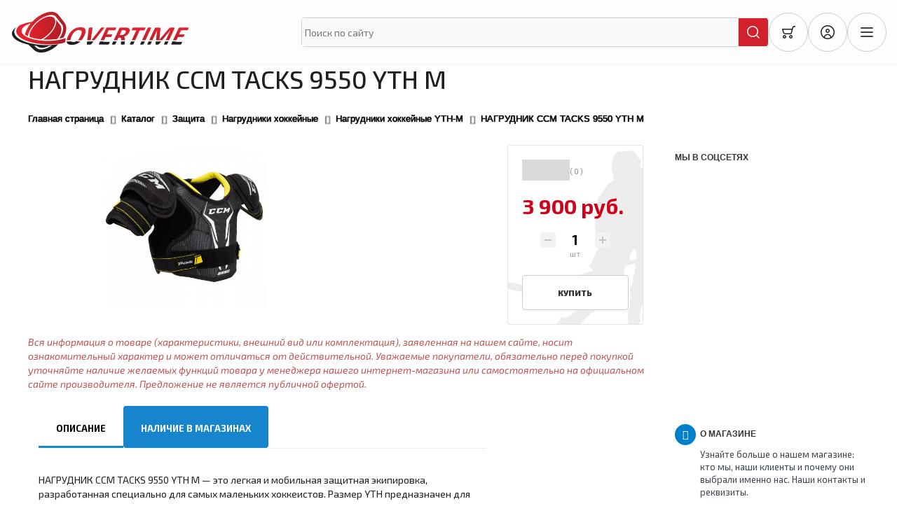

--- FILE ---
content_type: text/html; charset=UTF-8
request_url: https://hockey-overtime.ru/catalog/yth_m/nagrudnik_ccm_tacks_9550_yth_m/
body_size: 28261
content:
<!DOCTYPE html>
<html xml:lang="ru" lang="ru">
    <head>

<!-- Google tag (gtag.js) -->
<script async src="https://www.googletagmanager.com/gtag/js?id=G-1BC5KKJX6D"></script>
<script>
  window.dataLayer = window.dataLayer || [];
  function gtag(){dataLayer.push(arguments);}
  gtag('js', new Date());

  gtag('config', 'G-1BC5KKJX6D');
</script>


        <meta http-equiv="X-UA-Compatible" content="IE=edge" />
        <meta name="viewport" content="user-scalable=no, initial-scale=1.0, maximum-scale=1.0, width=device-width">
        <meta name="yandex-verification" content="cc68f9e73d60c232" />
        <link rel="shortcut icon" type="image/x-icon" href="/favicon.ico" />
        <meta http-equiv="Content-Type" content="text/html; charset=UTF-8" />
<meta name="robots" content="index, follow" />
<meta name="keywords" content="нагрудник ccm tacks 9550 yth  m, заказать нагрудник ccm tacks 9550 yth  m, купить нагрудник ccm tacks 9550 yth  m, купить в Липецке нагрудник ccm tacks 9550 yth  m, купить в Воронеже нагрудник ccm tacks 9550 yth  m, купить в Тамбове нагрудник ccm tacks 9550 yth  m, приобрести в Липецке нагрудник ccm tacks 9550 yth  m, приобрести в Воронеже нагрудник ccm tacks 9550 yth  m, приобрести в Тамбове нагрудник ccm tacks 9550 yth  m" />
<meta name="description" content="НАГРУДНИК CCM TACKS 9550 YTH  M и прочая хоккейная экипировка по доступным ценам в Воронеже |  OVERTIME — большой выбор товаров для спорта и активного отдыха. Гарантия качества и выгодные цены." />
<link href="/bitrix/css/main/bootstrap.css?1675971740141508" type="text/css"  rel="stylesheet" />
<link href="/bitrix/css/main/font-awesome.css?167597174028777" type="text/css"  rel="stylesheet" />
<link href="https://cdnjs.cloudflare.com/ajax/libs/Swiper/11.0.5/swiper-bundle.min.css" type="text/css"  rel="stylesheet" />
<link href="/bitrix/js/ui/design-tokens/dist/ui.design-tokens.css?168268601924720" type="text/css"  rel="stylesheet" />
<link href="/bitrix/js/ui/fonts/opensans/ui.font.opensans.css?16826858832555" type="text/css"  rel="stylesheet" />
<link href="/bitrix/js/main/popup/dist/main.popup.bundle.css?168268595428324" type="text/css"  rel="stylesheet" />
<link href="/bitrix/css/main/themes/blue/style.css?1675971740386" type="text/css"  rel="stylesheet" />
<link href="/bitrix/templates/os/components/bitrix/catalog/hockey/style.css?17526499641122" type="text/css"  rel="stylesheet" />
<link href="/bitrix/templates/os/components/bitrix/catalog.element/.default/style.css?175264996426772" type="text/css"  rel="stylesheet" />
<link href="/bitrix/components/bitrix/iblock.vote/templates/stars/style.css?16759717251019" type="text/css"  rel="stylesheet" />
<link href="/bitrix/components/bitrix/sale.prediction.product.detail/templates/.default/style.css?1675971737381" type="text/css"  rel="stylesheet" />
<link href="/bitrix/templates/os/components/bitrix/catalog.element/.default/themes/black/style.css?1752649964594" type="text/css"  rel="stylesheet" />
<link href="/bitrix/components/bitrix/system.show_message/templates/.default/style.css?167597174064" type="text/css"  rel="stylesheet" />
<link href="/bitrix/components/bitrix/catalog.products.viewed/templates/.default/style.css?16759717233828" type="text/css"  rel="stylesheet" />
<link href="/bitrix/templates/os/components/bitrix/catalog.item/.default/style.css?175264996425363" type="text/css"  rel="stylesheet" />
<link href="/bitrix/components/bitrix/catalog.products.viewed/templates/.default/themes/blue/style.css?1675971723833" type="text/css"  rel="stylesheet" />
<link href="/bitrix/components/bitrix/eshop.socnet.links/templates/.default/style.css?16759717241038" type="text/css"  rel="stylesheet" />
<link href="/os/design/overtime/style.css?175438302924297" type="text/css"  data-template-style="true"  rel="stylesheet" />
<link href="/bitrix/components/bitrix/breadcrumb/templates/.default/style.css?1675971723585" type="text/css"  data-template-style="true"  rel="stylesheet" />
<link href="/bitrix/templates/os/components/bitrix/menu/bottom_menu1/style.css?1752670812542" type="text/css"  data-template-style="true"  rel="stylesheet" />
<link href="/bitrix/templates/os/styles.css?17623486075866" type="text/css"  data-template-style="true"  rel="stylesheet" />
<link href="/bitrix/templates/os/template_styles.css?175344753727373" type="text/css"  data-template-style="true"  rel="stylesheet" />
<link href="/bitrix/templates/os/colors.css?17526499642150" type="text/css"  data-template-style="true"  rel="stylesheet" />
<link href="/bitrix/templates/eshop_bootstrap_black/colors.css?16759718042150" type="text/css"  data-template-style="true"  rel="stylesheet" />
<link href="/bitrix/templates/eshop_bootstrap_black/template_styles.css?170695932427373" type="text/css"  data-template-style="true"  rel="stylesheet" />
<link href="/bitrix/templates/eshop_bootstrap_black/styles.css?16759718045788" type="text/css"  data-template-style="true"  rel="stylesheet" />
<script type="text/javascript">if(!window.BX)window.BX={};if(!window.BX.message)window.BX.message=function(mess){if(typeof mess==='object'){for(let i in mess) {BX.message[i]=mess[i];} return true;}};</script>
<script type="text/javascript">(window.BX||top.BX).message({'JS_CORE_LOADING':'Загрузка...','JS_CORE_NO_DATA':'- Нет данных -','JS_CORE_WINDOW_CLOSE':'Закрыть','JS_CORE_WINDOW_EXPAND':'Развернуть','JS_CORE_WINDOW_NARROW':'Свернуть в окно','JS_CORE_WINDOW_SAVE':'Сохранить','JS_CORE_WINDOW_CANCEL':'Отменить','JS_CORE_WINDOW_CONTINUE':'Продолжить','JS_CORE_H':'ч','JS_CORE_M':'м','JS_CORE_S':'с','JSADM_AI_HIDE_EXTRA':'Скрыть лишние','JSADM_AI_ALL_NOTIF':'Показать все','JSADM_AUTH_REQ':'Требуется авторизация!','JS_CORE_WINDOW_AUTH':'Войти','JS_CORE_IMAGE_FULL':'Полный размер'});</script>

<script type="text/javascript" src="/bitrix/js/main/core/core.js?1682686039487656"></script>

<script>BX.setJSList(['/bitrix/js/main/core/core_ajax.js','/bitrix/js/main/core/core_promise.js','/bitrix/js/main/polyfill/promise/js/promise.js','/bitrix/js/main/loadext/loadext.js','/bitrix/js/main/loadext/extension.js','/bitrix/js/main/polyfill/promise/js/promise.js','/bitrix/js/main/polyfill/find/js/find.js','/bitrix/js/main/polyfill/includes/js/includes.js','/bitrix/js/main/polyfill/matches/js/matches.js','/bitrix/js/ui/polyfill/closest/js/closest.js','/bitrix/js/main/polyfill/fill/main.polyfill.fill.js','/bitrix/js/main/polyfill/find/js/find.js','/bitrix/js/main/polyfill/matches/js/matches.js','/bitrix/js/main/polyfill/core/dist/polyfill.bundle.js','/bitrix/js/main/core/core.js','/bitrix/js/main/polyfill/intersectionobserver/js/intersectionobserver.js','/bitrix/js/main/lazyload/dist/lazyload.bundle.js','/bitrix/js/main/polyfill/core/dist/polyfill.bundle.js','/bitrix/js/main/parambag/dist/parambag.bundle.js']);
</script>
<script type="text/javascript">(window.BX||top.BX).message({'LANGUAGE_ID':'ru','FORMAT_DATE':'DD.MM.YYYY','FORMAT_DATETIME':'DD.MM.YYYY HH:MI:SS','COOKIE_PREFIX':'BITRIX_SM','SERVER_TZ_OFFSET':'10800','UTF_MODE':'Y','SITE_ID':'s1','SITE_DIR':'/','USER_ID':'','SERVER_TIME':'1762618806','USER_TZ_OFFSET':'0','USER_TZ_AUTO':'Y','bitrix_sessid':'30257ed24d5001277cbc16a198034e53'});</script>


<script type="text/javascript" src="/bitrix/js/main/core/core_fx.js?167597174616888"></script>
<script type="text/javascript" src="/bitrix/js/main/cphttprequest.js?16759717526104"></script>
<script type="text/javascript" src="/bitrix/js/main/popup/dist/main.popup.bundle.js?1682685950116769"></script>
<script type="text/javascript" src="/bitrix/js/currency/currency-core/dist/currency-core.bundle.js?16826854137014"></script>
<script type="text/javascript" src="/bitrix/js/currency/core_currency.js?17445294341140"></script>
<script type="text/javascript">
					(function () {
						"use strict";

						var counter = function ()
						{
							var cookie = (function (name) {
								var parts = ("; " + document.cookie).split("; " + name + "=");
								if (parts.length == 2) {
									try {return JSON.parse(decodeURIComponent(parts.pop().split(";").shift()));}
									catch (e) {}
								}
							})("BITRIX_CONVERSION_CONTEXT_s1");

							if (cookie && cookie.EXPIRE >= BX.message("SERVER_TIME"))
								return;

							var request = new XMLHttpRequest();
							request.open("POST", "/bitrix/tools/conversion/ajax_counter.php", true);
							request.setRequestHeader("Content-type", "application/x-www-form-urlencoded");
							request.send(
								"SITE_ID="+encodeURIComponent("s1")+
								"&sessid="+encodeURIComponent(BX.bitrix_sessid())+
								"&HTTP_REFERER="+encodeURIComponent(document.referrer)
							);
						};

						if (window.frameRequestStart === true)
							BX.addCustomEvent("onFrameDataReceived", counter);
						else
							BX.ready(counter);
					})();
				</script>
<link rel="canonical" href="https://hockey-overtime.ru/catalog/nagrudniki_khokkeynye_yth_m/nagrudnik_ccm_tacks_9550_yth_m/" />
<script type="text/javascript">var ajaxMessages = {wait:"Загрузка..."}</script>



<script type="text/javascript" src="/bitrix/templates/os/components/bitrix/catalog.element/.default/script.js?175264996487334"></script>
<script type="text/javascript" src="/bitrix/components/bitrix/iblock.vote/templates/stars/script.js?16759717256279"></script>
<script type="text/javascript" src="/bitrix/components/bitrix/sale.prediction.product.detail/templates/.default/script.js?1675971737579"></script>
<script type="text/javascript" src="/bitrix/components/bitrix/catalog.products.viewed/templates/.default/script.js?16761270981292"></script>
<script type="text/javascript" src="/bitrix/templates/os/components/bitrix/catalog.item/.default/script.js?175264996463290"></script>
<script type="text/javascript">var _ba = _ba || []; _ba.push(["aid", "7c2a419c039d66b14b2844c0ea68a513"]); _ba.push(["host", "hockey-overtime.ru"]); _ba.push(["ad[ct][item]", "[base64]"]);_ba.push(["ad[ct][user_id]", function(){return BX.message("USER_ID") ? BX.message("USER_ID") : 0;}]);_ba.push(["ad[ct][recommendation]", function() {var rcmId = "";var cookieValue = BX.getCookie("BITRIX_SM_RCM_PRODUCT_LOG");var productId = 41389;var cItems = [];var cItem;if (cookieValue){cItems = cookieValue.split(".");}var i = cItems.length;while (i--){cItem = cItems[i].split("-");if (cItem[0] == productId){rcmId = cItem[1];break;}}return rcmId;}]);_ba.push(["ad[ct][v]", "2"]);(function() {var ba = document.createElement("script"); ba.type = "text/javascript"; ba.async = true;ba.src = (document.location.protocol == "https:" ? "https://" : "http://") + "bitrix.info/ba.js";var s = document.getElementsByTagName("script")[0];s.parentNode.insertBefore(ba, s);})();</script>


        
		<link href="https://fonts.googleapis.com/css2?family=Exo+2:ital,wght@0,100..900;1,100..900&display=swap" rel="stylesheet">
        <title>Купить НАГРУДНИК CCM TACKS 9550 YTH  M за 3 900 руб. в интернет-магазине OVERTIME | Доступные цены и доставка по всей России</title>
 <!-- Yandex.Metrika counter --> <script type="text/javascript">     (function(m,e,t,r,i,k,a){         m[i]=m[i]||function(){(m[i].a=m[i].a||[]).push(arguments)};         m[i].l=1*new Date();         for (var j = 0; j < document.scripts.length; j++) {if (document.scripts[j].src === r) { return; }}         k=e.createElement(t),a=e.getElementsByTagName(t)[0],k.async=1,k.src=r,a.parentNode.insertBefore(k,a)     })(window, document,'script','https://mc.yandex.ru/metrika/tag.js', 'ym');      ym(50036476, 'init', {webvisor:true, clickmap:true, accurateTrackBounce:true, trackLinks:true}); </script> <noscript><div><img src="https://mc.yandex.ru/watch/50036476" style="position:absolute; left:-9999px;" alt="" /></div></noscript> <!-- /Yandex.Metrika counter -->   
    </head>


<body>
<style>
header {
    z-index: 111111111;
    position: relative;
}

#panel {
	z-index: 9111111111;
}

@media( max-width:991px){

	.header-buttons {
		display: flex;
		width: 135px;
	}

	.header-logo {
		max-width: calc(100% - 164px);
		margin-right: unset;
		margin-left: -10px;
	}

	.header-buttons {
		display: flex;
		margin-left: auto;
		width: 135px;
		margin-right: -10px;
	}

	.header__top .container {
		display: flex	;
		align-items: center;
		gap: 10px;
		flex-wrap: wrap;
		justify-content: space-between;
	}

    .header-search {
        display: flex;
        order: 1;
    }

}
</style>

	<div id="panel"></div>

	<header class="header">
		<div class="header__top">
			<div class="container">
				<a href="/" class="header-logo"> <img src="/os/design/overtime/img/logo.png" alt="" class="header-logo__img">
					<p class="header-logo__text">Хоккейно экипировочный центр</p>
				</a>
				<form class="header-search" action="/catalog/">
					<input type="text" name="q" value="" class="header-search__input" placeholder="Поиск по сайту" id="title-search-input">
					<button type="submit" name="button" class="header-search__btn"></button>
				</form>
				<div class="header-contacts"> <a href="tel:+79537151313" class="header-contacts__tel">+7 (953) 715 13 13</a>
<a href="tel:+79537271313" class="header-contacts__tel">+7 (953) 727 13 13</a>
<a href="#" class="header-contacts__mail">overtimetmb@gmail.com</a>
<span>с 10 до 18<br>сб и вс выходные</span> </div>
				<div class="header-buttons">
					<a href="/personal/cart/" class="header-buttons__item cart">
						<svg xmlns="http://www.w3.org/2000/svg" xmlns:xlink="http://www.w3.org/1999/xlink" width="24.000000" height="24.000000" viewBox="0 0 24 24" fill="none">
							<g clip-path="url(#clip9_322)">
								<path id="Vector" d="M19.05 5.43C19.19 4.88 19.69 4.5 20.26 4.5L22 4.5L22 3L20.26 3C19.01 3 17.91 3.84 17.6 5.05L17.09 7L3.75 7C3.51 7 3.29 7.1 3.15 7.29C3.01 7.47 2.96 7.71 3.02 7.94L4.17 12.22C4.61 13.86 6.1 15 7.79 15L14.42 15C15.67 15 16.76 14.15 17.08 12.94L19.05 5.43ZM4.72 8.5L16.69 8.5L15.63 12.56C15.49 13.11 14.99 13.5 14.42 13.5L7.79 13.5C6.78 13.5 5.89 12.81 5.62 11.83L4.72 8.5ZM6.5 19.5C7.05 19.5 7.5 19.05 7.5 18.5C7.5 17.94 7.05 17.5 6.5 17.5C5.94 17.5 5.5 17.94 5.5 18.5C5.5 19.05 5.94 19.5 6.5 19.5ZM6.5 21C7.88 21 9 19.88 9 18.5C9 17.11 7.88 16 6.5 16C5.11 16 4 17.11 4 18.5C4 19.88 5.11 21 6.5 21ZM15.5 19.5C16.05 19.5 16.5 19.05 16.5 18.5C16.5 17.94 16.05 17.5 15.5 17.5C14.94 17.5 14.5 17.94 14.5 18.5C14.5 19.05 14.94 19.5 15.5 19.5ZM15.5 21C16.88 21 18 19.88 18 18.5C18 17.11 16.88 16 15.5 16C14.11 16 13 17.11 13 18.5C13 19.88 14.11 21 15.5 21Z" fill="#1F1F1F" fill-opacity="1.000000" fill-rule="evenodd" /> </g>
						</svg>

						

					<a href="/personal/" class="header-buttons__item bio">
						<svg xmlns="http://www.w3.org/2000/svg" xmlns:xlink="http://www.w3.org/1999/xlink" width="24.000000" height="24.000000" viewBox="0 0 24 24" fill="none">
							<g clip-path="url(#clip9_328)">
								<path id="Vector" d="M17.32 18.62C19.26 17.06 20.5 14.67 20.5 12C20.5 7.3 16.69 3.5 12 3.5C7.3 3.5 3.5 7.3 3.5 12C3.5 14.67 4.73 17.06 6.67 18.62C7.28 16.25 9.43 14.5 12 14.5C14.56 14.5 16.71 16.25 17.32 18.62ZM15.97 19.51C15.73 17.53 14.04 16 12 16C9.95 16 8.26 17.53 8.02 19.51C9.21 20.14 10.56 20.5 12 20.5C13.43 20.5 14.78 20.14 15.97 19.51ZM12 22C17.52 22 22 17.52 22 12C22 6.47 17.52 2 12 2C6.47 2 2 6.47 2 12C2 17.52 6.47 22 12 22ZM12 11.5C12.82 11.5 13.5 10.82 13.5 10C13.5 9.17 12.82 8.5 12 8.5C11.17 8.5 10.5 9.17 10.5 10C10.5 10.82 11.17 11.5 12 11.5ZM12 13C13.65 13 15 11.65 15 10C15 8.34 13.65 7 12 7C10.34 7 9 8.34 9 10C9 11.65 10.34 13 12 13Z" fill="#1F1F1F" fill-opacity="1.000000" fill-rule="evenodd" /> </g>
						</svg>
					</a>
					<a href="#m-menu" data-fancybox class="header-buttons__item menu-toggle">
						<svg xmlns="http://www.w3.org/2000/svg" viewBox="0 0 50 50" width="20px" height="20px">
							<path d="M 5 8 A 2.0002 2.0002 0 1 0 5 12 L 45 12 A 2.0002 2.0002 0 1 0 45 8 L 5 8 z M 5 23 A 2.0002 2.0002 0 1 0 5 27 L 45 27 A 2.0002 2.0002 0 1 0 45 23 L 5 23 z M 5 38 A 2.0002 2.0002 0 1 0 5 42 L 45 42 A 2.0002 2.0002 0 1 0 45 38 L 5 38 z" />
						</svg>
					</a>
				</div>
				<div class="header-socials">

					<a href="#" class="header-socials__item tg"></a>
					<a href="#" class="header-socials__item wa"></a>
					<a href="#" class="header-socials__item vk"></a>
				</div>
			</div>
		</div>
		<div class="header__bottom">
			<div class="container">


			

		<ul class="header-menu" id="ul_catalog_menu_LkGdQn">
			     <!-- first level-->
								<li>
					<a href="/catalog/zashchita/">
						Защита					</a>


					

					
						
							<div class="header-menu__submenu mega-menu">
								<div class="mega-menu__container">
									<div class="mega-menu__left">

										<ul class="mega-menu__list">

												

												
													<li>
														<a href="/catalog/nagrudniki_khokkeynye/" data-btn="588259740">
															<div class="mega-menu__list__img">


																<img src="/upload/iblock/7a9/7a91e0f40970eb101742ca49dccbf9ea.jpeg" alt="Нагрудники хоккейные">
															</div>
															Нагрудники хоккейные
														</a>
													</li>

												
													<li>
														<a href="/catalog/nalokotniki_khokkeynye/" data-btn="3512262007">
															<div class="mega-menu__list__img">


																<img src="/upload/resize_cache/iblock/d66/710_710_1/d669fac901cddac9417f376f214661c8.jpeg" alt="Налокотники хоккейные">
															</div>
															Налокотники хоккейные
														</a>
													</li>

													
	
												

												
													<li>
														<a href="/catalog/perchatki_kragi_khokkeynye/" data-btn="3412096194">
															<div class="mega-menu__list__img">


																<img src="/upload/iblock/ce3/ce31be687697900351de92890682680c.jpeg" alt="Перчатки, Краги хоккейные">
															</div>
															Перчатки, Краги хоккейные
														</a>
													</li>

												
													<li>
														<a href="/catalog/trusy_khokkeynye/" data-btn="581941713">
															<div class="mega-menu__list__img">


																<img src="/upload/iblock/d35/d35694bbe22ea0d9372c2462f51bfa97.jpeg" alt="Трусы хоккейные">
															</div>
															Трусы хоккейные
														</a>
													</li>

												
													<li>
														<a href="/catalog/shchitki_khokkeynye/" data-btn="2092093924">
															<div class="mega-menu__list__img">


																<img src="/upload/iblock/be9/be95a0a2e96470dac27c7f65bdc9be70.jpeg" alt="Щитки хоккейные">
															</div>
															Щитки хоккейные
														</a>
													</li>

													
	
												

												
													<li>
														<a href="/catalog/shlemy_khokkeynye/" data-btn="1749405264">
															<div class="mega-menu__list__img">


																<img src="/upload/iblock/0ef/0efe867e9a31e60722974a22be7470bc.jpeg" alt="Шлемы хоккейные">
															</div>
															Шлемы хоккейные
														</a>
													</li>

													
	
											
										</ul>

									</div>

									<div class="mega-menu__right">


											
											
																						
												<div class="mega-menu__content" data-tab="588259740">
													<ul class="mega-menu__submenu">

															<!-- third level-->
															<li>
																<a
																	href="/catalog/nagrudniki_khokkeynye_yth_s/"
																	data-picture=""
																>
																	Нагрудники хоккейные YTH-S																</a>
															</li>
															<!-- third level-->
															<li>
																<a
																	href="/catalog/nagrudniki_khokkeynye_yth_m/"
																	data-picture=""
																>
																	Нагрудники хоккейные YTH-M																</a>
															</li>
															<!-- third level-->
															<li>
																<a
																	href="/catalog/nagrudniki_khokkeynye_yth_l/"
																	data-picture=""
																>
																	Нагрудники хоккейные YTH-L																</a>
															</li>
															<!-- third level-->
															<li>
																<a
																	href="/catalog/nagrudniki_khokkeynye_jr_s/"
																	data-picture=""
																>
																	Нагрудники хоккейные JR-S																</a>
															</li>
															<!-- third level-->
															<li>
																<a
																	href="/catalog/nagrudniki_khokkeynye_jr_m/"
																	data-picture=""
																>
																	Нагрудники хоккейные JR-M																</a>
															</li>
															<!-- third level-->
															<li>
																<a
																	href="/catalog/nagrudniki_khokkeynye_jr_l/"
																	data-picture=""
																>
																	Нагрудники хоккейные JR-L																</a>
															</li>
															<!-- third level-->
															<li>
																<a
																	href="/catalog/nagrudniki_khokkeynye_sr_s/"
																	data-picture=""
																>
																	Нагрудники хоккейные SR-S																</a>
															</li>
															<!-- third level-->
															<li>
																<a
																	href="/catalog/nagrudniki_khokkeynye_sr_m/"
																	data-picture=""
																>
																	Нагрудники хоккейные SR-M																</a>
															</li>
															<!-- third level-->
															<li>
																<a
																	href="/catalog/nagrudniki_khokkeynye_sr_l/"
																	data-picture=""
																>
																	Нагрудники хоккейные SR-L																</a>
															</li>
															<!-- third level-->
															<li>
																<a
																	href="/catalog/nagrudniki_khokkeynye_sr_xl/"
																	data-picture=""
																>
																	Нагрудники хоккейные SR-XL																</a>
															</li>
															<!-- third level-->
															<li>
																<a
																	href="/catalog/nagrudniki_khokkeynye_int_l/"
																	data-picture=""
																>
																	Нагрудники хоккейные INT-L																</a>
															</li>
															<!-- third level-->
															<li>
																<a
																	href="/catalog/nagrudniki_khokkeynye_int_m/"
																	data-picture=""
																>
																	Нагрудники хоккейные INT-M																</a>
															</li>
																												

													</ul>
													
																												<img src="/upload/iblock/7a9/7a91e0f40970eb101742ca49dccbf9ea.jpeg" alt="" class="mega-menu__img">

																									</div>
											
																						
												<div class="mega-menu__content" data-tab="3512262007">
													<ul class="mega-menu__submenu">

															<!-- third level-->
															<li>
																<a
																	href="/catalog/nalokotniki_khokkeynye_yth_s/"
																	data-picture=""
																>
																	Налокотники хоккейные YTH-S																</a>
															</li>
															<!-- third level-->
															<li>
																<a
																	href="/catalog/nalokotniki_khokkeynye_yth_m/"
																	data-picture=""
																>
																	Налокотники хоккейные YTH-M																</a>
															</li>
															<!-- third level-->
															<li>
																<a
																	href="/catalog/nalokotniki_khokkeynye_yth_l/"
																	data-picture=""
																>
																	Налокотники хоккейные YTH-L																</a>
															</li>
															<!-- third level-->
															<li>
																<a
																	href="/catalog/nalokotniki_khokkeynye_jr_s/"
																	data-picture=""
																>
																	Налокотники хоккейные JR-S																</a>
															</li>
															<!-- third level-->
															<li>
																<a
																	href="/catalog/nalokotniki_khokkeynye_jr_m/"
																	data-picture=""
																>
																	Налокотники хоккейные JR-M																</a>
															</li>
															<!-- third level-->
															<li>
																<a
																	href="/catalog/nalokotniki_khokkeynye_jr_l/"
																	data-picture=""
																>
																	Налокотники хоккейные JR-L																</a>
															</li>
															<!-- third level-->
															<li>
																<a
																	href="/catalog/nalokotniki_khokkeynye_sr_s/"
																	data-picture=""
																>
																	Налокотники хоккейные SR-S																</a>
															</li>
															<!-- third level-->
															<li>
																<a
																	href="/catalog/nalokotniki_khokkeynye_sr_m/"
																	data-picture=""
																>
																	Налокотники хоккейные SR-M																</a>
															</li>
															<!-- third level-->
															<li>
																<a
																	href="/catalog/nalokotniki_khokkeynye_sr_l/"
																	data-picture=""
																>
																	Налокотники хоккейные SR-L																</a>
															</li>
															<!-- third level-->
															<li>
																<a
																	href="/catalog/nalokotniki_khokkeynye_int_l/"
																	data-picture=""
																>
																	Налокотники хоккейные INT-L																</a>
															</li>
															<!-- third level-->
															<li>
																<a
																	href="/catalog/nalokotniki_khokkeynye_int_m/"
																	data-picture=""
																>
																	Налокотники хоккейные INT-M																</a>
															</li>
																												

													</ul>
													
																												<img src="/upload/resize_cache/iblock/d66/710_710_1/d669fac901cddac9417f376f214661c8.jpeg" alt="" class="mega-menu__img">

																									</div>
											
												
										
											
											
																						
												<div class="mega-menu__content" data-tab="3412096194">
													<ul class="mega-menu__submenu">

															<!-- third level-->
															<li>
																<a
																	href="/catalog/kragi_yth_8/"
																	data-picture=""
																>
																	Краги YTH-8																</a>
															</li>
															<!-- third level-->
															<li>
																<a
																	href="/catalog/kragi_yth_9/"
																	data-picture=""
																>
																	Краги YTH-9																</a>
															</li>
															<!-- third level-->
															<li>
																<a
																	href="/catalog/kragi_jr_10/"
																	data-picture=""
																>
																	Краги JR-10																</a>
															</li>
															<!-- third level-->
															<li>
																<a
																	href="/catalog/kragi_jr_11/"
																	data-picture=""
																>
																	Краги JR-11																</a>
															</li>
															<!-- third level-->
															<li>
																<a
																	href="/catalog/kragi_jr_12/"
																	data-picture=""
																>
																	Краги JR-12																</a>
															</li>
															<!-- third level-->
															<li>
																<a
																	href="/catalog/kragi_sr_13/"
																	data-picture=""
																>
																	Краги SR-13																</a>
															</li>
															<!-- third level-->
															<li>
																<a
																	href="/catalog/kragi_sr_14/"
																	data-picture=""
																>
																	Краги SR-14																</a>
															</li>
															<!-- third level-->
															<li>
																<a
																	href="/catalog/kragi_sr_15/"
																	data-picture=""
																>
																	Краги SR-15																</a>
															</li>
																												

													</ul>
													
																												<img src="/upload/iblock/ce3/ce31be687697900351de92890682680c.jpeg" alt="" class="mega-menu__img">

																									</div>
											
																						
												<div class="mega-menu__content" data-tab="581941713">
													<ul class="mega-menu__submenu">

															<!-- third level-->
															<li>
																<a
																	href="/catalog/trusy_khokkeynye_yth_s/"
																	data-picture=""
																>
																	Трусы хоккейные YTH - S																</a>
															</li>
															<!-- third level-->
															<li>
																<a
																	href="/catalog/trusy_khokkeynye_yth_m/"
																	data-picture=""
																>
																	Трусы хоккейные YTH - M																</a>
															</li>
															<!-- third level-->
															<li>
																<a
																	href="/catalog/trusy_khokkeynye_yth_l/"
																	data-picture=""
																>
																	Трусы хоккейные YTH - L																</a>
															</li>
															<!-- third level-->
															<li>
																<a
																	href="/catalog/trusy_khokkeynye_jr_s/"
																	data-picture=""
																>
																	Трусы хоккейные JR - S																</a>
															</li>
															<!-- third level-->
															<li>
																<a
																	href="/catalog/trusy_khokkeynye_jr_m/"
																	data-picture=""
																>
																	Трусы хоккейные JR - M																</a>
															</li>
															<!-- third level-->
															<li>
																<a
																	href="/catalog/trusy_khokkeynye_jr_l/"
																	data-picture=""
																>
																	Трусы хоккейные JR - L																</a>
															</li>
															<!-- third level-->
															<li>
																<a
																	href="/catalog/trusy_khokkeynye_jr_xl/"
																	data-picture=""
																>
																	Трусы хоккейные JR - XL																</a>
															</li>
															<!-- third level-->
															<li>
																<a
																	href="/catalog/trusy_khokkeynye_sr_s/"
																	data-picture=""
																>
																	Трусы хоккейные SR - S																</a>
															</li>
															<!-- third level-->
															<li>
																<a
																	href="/catalog/trusy_khokkeynye_sr_m/"
																	data-picture=""
																>
																	Трусы хоккейные SR - M																</a>
															</li>
															<!-- third level-->
															<li>
																<a
																	href="/catalog/trusy_khokkeynye_sr_l/"
																	data-picture=""
																>
																	Трусы хоккейные SR - L																</a>
															</li>
															<!-- third level-->
															<li>
																<a
																	href="/catalog/trusy_khokkeynye_sr_xl/"
																	data-picture=""
																>
																	Трусы хоккейные SR - XL																</a>
															</li>
															<!-- third level-->
															<li>
																<a
																	href="/catalog/trusy_khokkeynye_int_m/"
																	data-picture=""
																>
																	Трусы хоккейные INT - M																</a>
															</li>
															<!-- third level-->
															<li>
																<a
																	href="/catalog/trusy_khokkeynye_int_l/"
																	data-picture=""
																>
																	Трусы хоккейные INT - L																</a>
															</li>
																												

													</ul>
													
																												<img src="/upload/iblock/d35/d35694bbe22ea0d9372c2462f51bfa97.jpeg" alt="" class="mega-menu__img">

																									</div>
											
																						
												<div class="mega-menu__content" data-tab="2092093924">
													<ul class="mega-menu__submenu">

															<!-- third level-->
															<li>
																<a
																	href="/catalog/shchitki_khokkeynye_yth_8/"
																	data-picture=""
																>
																	Щитки хоккейные YTH - 8																</a>
															</li>
															<!-- third level-->
															<li>
																<a
																	href="/catalog/shchitki_khokkeynye_yth_9/"
																	data-picture=""
																>
																	Щитки хоккейные YTH - 9																</a>
															</li>
															<!-- third level-->
															<li>
																<a
																	href="/catalog/shchitki_khokkeynye_yth_10/"
																	data-picture=""
																>
																	Щитки хоккейные YTH - 10																</a>
															</li>
															<!-- third level-->
															<li>
																<a
																	href="/catalog/shchitki_khokkeynye_jr_11/"
																	data-picture=""
																>
																	Щитки хоккейные JR - 11																</a>
															</li>
															<!-- third level-->
															<li>
																<a
																	href="/catalog/shchitki_khokkeynye_jr_12/"
																	data-picture=""
																>
																	Щитки хоккейные JR - 12																</a>
															</li>
															<!-- third level-->
															<li>
																<a
																	href="/catalog/shchitki_khokkeynye_jr_13/"
																	data-picture=""
																>
																	Щитки хоккейные JR - 13																</a>
															</li>
															<!-- third level-->
															<li>
																<a
																	href="/catalog/shchitki_khokkeynye_sr_14/"
																	data-picture=""
																>
																	Щитки хоккейные SR - 14																</a>
															</li>
															<!-- third level-->
															<li>
																<a
																	href="/catalog/shchitki_khokkeynye_sr_15/"
																	data-picture=""
																>
																	Щитки хоккейные SR - 15																</a>
															</li>
															<!-- third level-->
															<li>
																<a
																	href="/catalog/shchitki_khokkeynye_sr_16/"
																	data-picture=""
																>
																	Щитки хоккейные SR - 16																</a>
															</li>
															<!-- third level-->
															<li>
																<a
																	href="/catalog/shchitki_khokkeynye_sudeyskie/"
																	data-picture=""
																>
																	Щитки хоккейные СУДЕЙСКИЕ																</a>
															</li>
																												

													</ul>
													
																												<img src="/upload/iblock/be9/be95a0a2e96470dac27c7f65bdc9be70.jpeg" alt="" class="mega-menu__img">

																									</div>
											
												
										
											
											
																						
												<div class="mega-menu__content" data-tab="1749405264">
													<ul class="mega-menu__submenu">

															<!-- third level-->
															<li>
																<a
																	href="/catalog/shlemy_khokkeynye_s/"
																	data-picture=""
																>
																	Шлемы хоккейные (S)																</a>
															</li>
															<!-- third level-->
															<li>
																<a
																	href="/catalog/shlemy_khokkeynye_m/"
																	data-picture=""
																>
																	Шлемы хоккейные (M)																</a>
															</li>
															<!-- third level-->
															<li>
																<a
																	href="/catalog/shlemy_khokkeynye_l/"
																	data-picture=""
																>
																	Шлемы хоккейные (L)																</a>
															</li>
															<!-- third level-->
															<li>
																<a
																	href="/catalog/shlemy_khokkeynye_s_maskoy/"
																	data-picture=""
																>
																	Шлемы хоккейные с маской																</a>
															</li>
															<!-- third level-->
															<li>
																<a
																	href="/catalog/zapchasti_dlya_shlema_aksessuary/"
																	data-picture=""
																>
																	Запчасти для шлема, аксессуары																</a>
															</li>
																												

													</ul>
													
																												<img src="/upload/iblock/0ef/0efe867e9a31e60722974a22be7470bc.jpeg" alt="" class="mega-menu__img">

																									</div>
											
												
										
										


									</div>


								</div>
							</div>

												


					
				</li>
			     <!-- first level-->
								<li>
					<a href="/catalog/konki/">
						Коньки					</a>


					

					
						
							<div class="header-menu__submenu mega-menu">
								<div class="mega-menu__container">
									<div class="mega-menu__left">

										<ul class="mega-menu__list">

												

												
													<li>
														<a href="/catalog/yth_6_8/" data-btn="2433850777">
															<div class="mega-menu__list__img">


																<img src="/upload/resize_cache/iblock/c36/710_710_1/c3679e1fb5727f1b46d816e5d4bd5329.jpeg" alt="Коньки YTH 6-8">
															</div>
															Коньки YTH 6-8
														</a>
													</li>

												
													<li>
														<a href="/catalog/konki_yth_9_10/" data-btn="1830748830">
															<div class="mega-menu__list__img">


																<img src="/upload/resize_cache/iblock/17c/710_710_1/17cc9b1c63cf659300acfc47adb9d98c.jpeg" alt="Коньки YTH 9-10">
															</div>
															Коньки YTH 9-10
														</a>
													</li>

												
													<li>
														<a href="/catalog/konki_yth_11_13/" data-btn="2551484302">
															<div class="mega-menu__list__img">


																<img src="/upload/resize_cache/iblock/65f/710_710_1/65f621a2a94eade8b98ee59f2a2f4979.jpeg" alt="Коньки YTH. 11-13">
															</div>
															Коньки YTH. 11-13
														</a>
													</li>

												
													<li>
														<a href="/catalog/konki_jr_1/" data-btn="1557146797">
															<div class="mega-menu__list__img">


																<img src="/upload/resize_cache/iblock/6b5/710_710_1/ti7q8iie5x62qntodj1t26m2frtkm76x.jpeg" alt="Коньки JR-1">
															</div>
															Коньки JR-1
														</a>
													</li>

												
													<li>
														<a href="/catalog/konki_jr_2/" data-btn="2013101934">
															<div class="mega-menu__list__img">


																<img src="/upload/resize_cache/iblock/766/710_710_1/nh7jln7uf6benhmvzhbx6xptpeyzvf8z.jpeg" alt="Коньки JR-2">
															</div>
															Коньки JR-2
														</a>
													</li>

												
													<li>
														<a href="/catalog/konki_jr_3/" data-btn="1860587055">
															<div class="mega-menu__list__img">


																<img src="/upload/resize_cache/iblock/74b/710_710_1/y8iuxpzydwmsbk9vqekdzf4qzwmi2npu.jpeg" alt="Коньки JR-3">
															</div>
															Коньки JR-3
														</a>
													</li>

												
													<li>
														<a href="/catalog/konki_jr_4/" data-btn="564648168">
															<div class="mega-menu__list__img">


																<img src="/upload/resize_cache/iblock/ec7/710_710_1/m0umrja9jf418sw3wg1srcq4rh936at5.jpeg" alt="Коньки JR-4">
															</div>
															Коньки JR-4
														</a>
													</li>

												
													<li>
														<a href="/catalog/konki_jr_5/" data-btn="951904681">
															<div class="mega-menu__list__img">


																<img src="/upload/resize_cache/iblock/111/710_710_1/9dyp6jy32x2420o5gidh4kl5s8izx3gx.jpeg" alt="Коньки JR-5">
															</div>
															Коньки JR-5
														</a>
													</li>

												
													<li>
														<a href="/catalog/konki_sr_6/" data-btn="2120306585">
															<div class="mega-menu__list__img">


																<img src="/upload/resize_cache/iblock/db1/710_710_1/db174c9412584fe69b3af3009c8d9e8d.jpeg" alt="Коньки SR-6">
															</div>
															Коньки SR-6
														</a>
													</li>

												
													<li>
														<a href="/catalog/konki_sr_7/" data-btn="1736081112">
															<div class="mega-menu__list__img">


																<img src="/upload/resize_cache/iblock/2f4/710_710_1/2f4d7f523b8796c01afb95233c9f3676.jpeg" alt="Коньки SR-7">
															</div>
															Коньки SR-7
														</a>
													</li>

												
													<li>
														<a href="/catalog/konki_sr_8/" data-btn="3772932631">
															<div class="mega-menu__list__img">


																<img src="/upload/resize_cache/iblock/dee/710_710_1/dee2f1f73bfcdbc80db625f2833b9a76.jpeg" alt="Коньки SR-8">
															</div>
															Коньки SR-8
														</a>
													</li>

												
													<li>
														<a href="/catalog/konki_sr_9/" data-btn="4193866582">
															<div class="mega-menu__list__img">


																<img src="/upload/resize_cache/iblock/325/710_710_1/3258ec1f9c8f9fb5ea284f1bf5d87353.jpeg" alt="Коньки SR-9">
															</div>
															Коньки SR-9
														</a>
													</li>

												
													<li>
														<a href="/catalog/konki_sr_10/" data-btn="946569312">
															<div class="mega-menu__list__img">


																<img src="/upload/resize_cache/iblock/f4c/710_710_1/f4c95274206d48ef85c5c681ac971c37.jpeg" alt="Коньки SR.-10">
															</div>
															Коньки SR.-10
														</a>
													</li>

												
													<li>
														<a href="/catalog/konki_sr_11/" data-btn="561033505">
															<div class="mega-menu__list__img">


																<img src="/upload/resize_cache/iblock/5d8/710_710_1/5d89869595cc3367142c48b7c18b3e40.jpeg" alt="Коньки SR.-11">
															</div>
															Коньки SR.-11
														</a>
													</li>

												
													<li>
														<a href="/catalog/konki_sr_12/" data-btn="173925090">
															<div class="mega-menu__list__img">


																<img src="/upload/resize_cache/iblock/f08/710_710_1/f084fefaa3329a258666897d09fb2bb7.jpeg" alt="Коньки SR.-12">
															</div>
															Коньки SR.-12
														</a>
													</li>

												
													<li>
														<a href="/catalog/figurnye_konki/" data-btn="3055657633">
															<div class="mega-menu__list__img">


																<img src="/upload/resize_cache/iblock/f1e/710_710_1/yzlzaz7n36luuv4kpf1xealltvkx2fwy.jpeg" alt="Фигурные коньки">
															</div>
															Фигурные коньки
														</a>
													</li>

												
													<li>
														<a href="/catalog/aksecsuary/" data-btn="2208698840">
															<div class="mega-menu__list__img">


																<img src="/upload/resize_cache/iblock/caa/710_710_1/yqhrmzq7ek9es52ctm938s4p91bweq70.jpeg" alt="Аксеcсуары">
															</div>
															Аксеcсуары
														</a>
													</li>

													
	
											
										</ul>

									</div>

									<div class="mega-menu__right">


											
											
																						
												<div class="mega-menu__content" data-tab="2433850777">
													<ul class="mega-menu__submenu">

																												

													</ul>
													
																												<img src="/upload/resize_cache/iblock/c36/710_710_1/c3679e1fb5727f1b46d816e5d4bd5329.jpeg" alt="" class="mega-menu__img">

																									</div>
											
																						
												<div class="mega-menu__content" data-tab="1830748830">
													<ul class="mega-menu__submenu">

																												

													</ul>
													
																												<img src="/upload/resize_cache/iblock/17c/710_710_1/17cc9b1c63cf659300acfc47adb9d98c.jpeg" alt="" class="mega-menu__img">

																									</div>
											
																						
												<div class="mega-menu__content" data-tab="2551484302">
													<ul class="mega-menu__submenu">

																												

													</ul>
													
																												<img src="/upload/resize_cache/iblock/65f/710_710_1/65f621a2a94eade8b98ee59f2a2f4979.jpeg" alt="" class="mega-menu__img">

																									</div>
											
																						
												<div class="mega-menu__content" data-tab="1557146797">
													<ul class="mega-menu__submenu">

																												

													</ul>
													
																												<img src="/upload/resize_cache/iblock/6b5/710_710_1/ti7q8iie5x62qntodj1t26m2frtkm76x.jpeg" alt="" class="mega-menu__img">

																									</div>
											
																						
												<div class="mega-menu__content" data-tab="2013101934">
													<ul class="mega-menu__submenu">

																												

													</ul>
													
																												<img src="/upload/resize_cache/iblock/766/710_710_1/nh7jln7uf6benhmvzhbx6xptpeyzvf8z.jpeg" alt="" class="mega-menu__img">

																									</div>
											
																						
												<div class="mega-menu__content" data-tab="1860587055">
													<ul class="mega-menu__submenu">

																												

													</ul>
													
																												<img src="/upload/resize_cache/iblock/74b/710_710_1/y8iuxpzydwmsbk9vqekdzf4qzwmi2npu.jpeg" alt="" class="mega-menu__img">

																									</div>
											
																						
												<div class="mega-menu__content" data-tab="564648168">
													<ul class="mega-menu__submenu">

																												

													</ul>
													
																												<img src="/upload/resize_cache/iblock/ec7/710_710_1/m0umrja9jf418sw3wg1srcq4rh936at5.jpeg" alt="" class="mega-menu__img">

																									</div>
											
																						
												<div class="mega-menu__content" data-tab="951904681">
													<ul class="mega-menu__submenu">

																												

													</ul>
													
																												<img src="/upload/resize_cache/iblock/111/710_710_1/9dyp6jy32x2420o5gidh4kl5s8izx3gx.jpeg" alt="" class="mega-menu__img">

																									</div>
											
																						
												<div class="mega-menu__content" data-tab="2120306585">
													<ul class="mega-menu__submenu">

																												

													</ul>
													
																												<img src="/upload/resize_cache/iblock/db1/710_710_1/db174c9412584fe69b3af3009c8d9e8d.jpeg" alt="" class="mega-menu__img">

																									</div>
											
																						
												<div class="mega-menu__content" data-tab="1736081112">
													<ul class="mega-menu__submenu">

																												

													</ul>
													
																												<img src="/upload/resize_cache/iblock/2f4/710_710_1/2f4d7f523b8796c01afb95233c9f3676.jpeg" alt="" class="mega-menu__img">

																									</div>
											
																						
												<div class="mega-menu__content" data-tab="3772932631">
													<ul class="mega-menu__submenu">

																												

													</ul>
													
																												<img src="/upload/resize_cache/iblock/dee/710_710_1/dee2f1f73bfcdbc80db625f2833b9a76.jpeg" alt="" class="mega-menu__img">

																									</div>
											
																						
												<div class="mega-menu__content" data-tab="4193866582">
													<ul class="mega-menu__submenu">

																												

													</ul>
													
																												<img src="/upload/resize_cache/iblock/325/710_710_1/3258ec1f9c8f9fb5ea284f1bf5d87353.jpeg" alt="" class="mega-menu__img">

																									</div>
											
																						
												<div class="mega-menu__content" data-tab="946569312">
													<ul class="mega-menu__submenu">

																												

													</ul>
													
																												<img src="/upload/resize_cache/iblock/f4c/710_710_1/f4c95274206d48ef85c5c681ac971c37.jpeg" alt="" class="mega-menu__img">

																									</div>
											
																						
												<div class="mega-menu__content" data-tab="561033505">
													<ul class="mega-menu__submenu">

																												

													</ul>
													
																												<img src="/upload/resize_cache/iblock/5d8/710_710_1/5d89869595cc3367142c48b7c18b3e40.jpeg" alt="" class="mega-menu__img">

																									</div>
											
																						
												<div class="mega-menu__content" data-tab="173925090">
													<ul class="mega-menu__submenu">

																												

													</ul>
													
																												<img src="/upload/resize_cache/iblock/f08/710_710_1/f084fefaa3329a258666897d09fb2bb7.jpeg" alt="" class="mega-menu__img">

																									</div>
											
																						
												<div class="mega-menu__content" data-tab="3055657633">
													<ul class="mega-menu__submenu">

																												

													</ul>
													
																												<img src="/upload/resize_cache/iblock/f1e/710_710_1/yzlzaz7n36luuv4kpf1xealltvkx2fwy.jpeg" alt="" class="mega-menu__img">

																									</div>
											
																						
												<div class="mega-menu__content" data-tab="2208698840">
													<ul class="mega-menu__submenu">

																												

													</ul>
													
																												<img src="/upload/resize_cache/iblock/caa/710_710_1/yqhrmzq7ek9es52ctm938s4p91bweq70.jpeg" alt="" class="mega-menu__img">

																									</div>
											
												
										
										


									</div>


								</div>
							</div>

												


					
				</li>
			     <!-- first level-->
								<li>
					<a href="/catalog/klyushki/">
						Клюшки					</a>


					

					
						
							<div class="header-menu__submenu mega-menu">
								<div class="mega-menu__container">
									<div class="mega-menu__left">

										<ul class="mega-menu__list">

												

												
													<li>
														<a href="/catalog/kryuki_nadstavki_truby/" data-btn="372551023">
															<div class="mega-menu__list__img">


																<img src="/upload/resize_cache/iblock/46e/710_710_1/flo73iyjxsanbcudrxuyekit3hv6apwf.jpeg" alt="Крюки, надставки, трубы">
															</div>
															Крюки, надставки, трубы
														</a>
													</li>

												
													<li>
														<a href="/catalog/levye_khokkeynye_klyushki/" data-btn="3522906716">
															<div class="mega-menu__list__img">


																<img src="/upload/resize_cache/iblock/272/710_710_1/ov66hl9tfisgtaz7ihovh5ns2thri3zl.jpg" alt="Левые хоккейные клюшки">
															</div>
															Левые хоккейные клюшки
														</a>
													</li>

												
													<li>
														<a href="/catalog/pravye_khokkeynye_klyushki/" data-btn="3734841999">
															<div class="mega-menu__list__img">


																<img src="/upload/resize_cache/iblock/62c/710_710_1/xr6t0jlm22ju7ziefgq0gymqtwgntwfx.jpg" alt="Правые хоккейные клюшки">
															</div>
															Правые хоккейные клюшки
														</a>
													</li>

												
													<li>
														<a href="/catalog/vostanovlennye_klyushki/" data-btn="1603039247">
															<div class="mega-menu__list__img">


																<img src="/upload/resize_cache/iblock/b92/710_710_1/wwzfhkop9nsa3nkq43a29ftwbf73g1ot.jpeg" alt="Востановленные клюшки">
															</div>
															Востановленные клюшки
														</a>
													</li>

													
	
											
										</ul>

									</div>

									<div class="mega-menu__right">


											
											
																						
												<div class="mega-menu__content" data-tab="372551023">
													<ul class="mega-menu__submenu">

																												

													</ul>
													
																												<img src="/upload/resize_cache/iblock/46e/710_710_1/flo73iyjxsanbcudrxuyekit3hv6apwf.jpeg" alt="" class="mega-menu__img">

																									</div>
											
																						
												<div class="mega-menu__content" data-tab="3522906716">
													<ul class="mega-menu__submenu">

															<!-- third level-->
															<li>
																<a
																	href="/catalog/levye_khokkeynye_klyushki_yth_detskie/"
																	data-picture=""
																>
																	Левые хоккейные клюшки YTH (детские)																</a>
															</li>
															<!-- third level-->
															<li>
																<a
																	href="/catalog/levye_khokkeynye_klyushki_jr_yuniorskie/"
																	data-picture=""
																>
																	Левые хоккейные клюшки JR (юниорские)																</a>
															</li>
															<!-- third level-->
															<li>
																<a
																	href="/catalog/levye_khokkeynye_klyushki_int_perekhodnye/"
																	data-picture=""
																>
																	Левые хоккейные клюшки INT (переходные)																</a>
															</li>
															<!-- third level-->
															<li>
																<a
																	href="/catalog/levye_khokkeynye_klyushki_sr_vzroslye/"
																	data-picture=""
																>
																	Левые хоккейные клюшки SR (взрослые)																</a>
															</li>
																												

													</ul>
													
																												<img src="/upload/resize_cache/iblock/272/710_710_1/ov66hl9tfisgtaz7ihovh5ns2thri3zl.jpg" alt="" class="mega-menu__img">

																									</div>
											
																						
												<div class="mega-menu__content" data-tab="3734841999">
													<ul class="mega-menu__submenu">

															<!-- third level-->
															<li>
																<a
																	href="/catalog/pravye_khokkeynye_klyushki_yth_detskie/"
																	data-picture=""
																>
																	Правые хоккейные клюшки YTH (детские)																</a>
															</li>
															<!-- third level-->
															<li>
																<a
																	href="/catalog/pravye_khokkeynye_klyushki_jr_yuniorskie/"
																	data-picture=""
																>
																	Правые хоккейные клюшки JR (юниорские)																</a>
															</li>
															<!-- third level-->
															<li>
																<a
																	href="/catalog/pravye_khokkeynye_klyushki_int_perekhodnye/"
																	data-picture=""
																>
																	Правые хоккейные клюшки INT (переходные)																</a>
															</li>
															<!-- third level-->
															<li>
																<a
																	href="/catalog/pravye_khokkeynye_klyushki_sr_vzroslye/"
																	data-picture=""
																>
																	Правые хоккейные клюшки SR (взрослые)																</a>
															</li>
																												

													</ul>
													
																												<img src="/upload/resize_cache/iblock/62c/710_710_1/xr6t0jlm22ju7ziefgq0gymqtwgntwfx.jpg" alt="" class="mega-menu__img">

																									</div>
											
																						
												<div class="mega-menu__content" data-tab="1603039247">
													<ul class="mega-menu__submenu">

															<!-- third level-->
															<li>
																<a
																	href="/catalog/levye_vosstanovlennye_klyushki/"
																	data-picture=""
																>
																	Левые восстановленные клюшки																</a>
															</li>
															<!-- third level-->
															<li>
																<a
																	href="/catalog/pravye_vosstanovlennye_klyushki/"
																	data-picture=""
																>
																	Правые восстановленные клюшки																</a>
															</li>
																												

													</ul>
													
																												<img src="/upload/resize_cache/iblock/b92/710_710_1/wwzfhkop9nsa3nkq43a29ftwbf73g1ot.jpeg" alt="" class="mega-menu__img">

																									</div>
											
												
										
										


									</div>


								</div>
							</div>

												


					
				</li>
			     <!-- first level-->
								<li>
					<a href="/catalog/vrataryu/">
						Вратарю					</a>


					

					
						
							<div class="header-menu__submenu mega-menu">
								<div class="mega-menu__container">
									<div class="mega-menu__left">

										<ul class="mega-menu__list">

												

												
													<li>
														<a href="/catalog/vratarskie_nagrudniki/" data-btn="3861065440">
															<div class="mega-menu__list__img">


																<img src="/upload/resize_cache/iblock/8a8/710_710_1/p3cmtkc5gx8vlt8hgssuzj1ot5aiuvr2.jpeg" alt="Вратарские нагрудники">
															</div>
															Вратарские нагрудники
														</a>
													</li>

												
													<li>
														<a href="/catalog/vratarskie_lovushki_i_bliny/" data-btn="2848843070">
															<div class="mega-menu__list__img">


																<img src="/upload/resize_cache/iblock/cc1/710_710_1/xfcuik5no5xgnwzq4kmq2s95g4ep2q3w.jpeg" alt="Вратарские ловушки и блины">
															</div>
															Вратарские ловушки и блины
														</a>
													</li>

												
													<li>
														<a href="/catalog/vratarskie_bandazhi_zashchita_shei/" data-btn="991762408">
															<div class="mega-menu__list__img">


																<img src="/upload/resize_cache/iblock/320/710_710_1/4e1cnyxn2hp39pt02pp8ex5m7ft77nm6.jpeg" alt="Вратарские бандажи, защита шеи">
															</div>
															Вратарские бандажи, защита шеи
														</a>
													</li>

												
													<li>
														<a href="/catalog/vratarskie_mayki/" data-btn="847162165">
															<div class="mega-menu__list__img">


																<img src="/upload/resize_cache/iblock/295/710_710_1/niasu8d8ezjq89gtr4hmacdd7gzbwsbd.jpeg" alt="Вратарские майки">
															</div>
															Вратарские майки
														</a>
													</li>

												
													<li>
														<a href="/catalog/vratarskie_shchitki/" data-btn="1589163377">
															<div class="mega-menu__list__img">


																<img src="/upload/resize_cache/iblock/88d/710_710_1/ig0a9g16wu9qq6gt1lq08trnhuvhafsx.jpeg" alt="Вратарские щитки">
															</div>
															Вратарские щитки
														</a>
													</li>

												
													<li>
														<a href="/catalog/vratarskie_klyushki/" data-btn="2173955619">
															<div class="mega-menu__list__img">


																<img src="/upload/resize_cache/iblock/6b6/710_710_1/h9v59434a1ty646ok0tojngk2a44sduy.jpeg" alt="Вратарские клюшки">
															</div>
															Вратарские клюшки
														</a>
													</li>

												
													<li>
														<a href="/catalog/vratarskie_shorty/" data-btn="85094081">
															<div class="mega-menu__list__img">


																<img src="/upload/resize_cache/iblock/7a7/710_710_1/bhswkzw8j0ho52o1n1uiawdwtvtcyuls.jpeg" alt="Вратарские шорты">
															</div>
															Вратарские шорты
														</a>
													</li>

												
													<li>
														<a href="/catalog/vratarskie_konki/" data-btn="2530842991">
															<div class="mega-menu__list__img">


																<img src="/upload/resize_cache/iblock/ab3/710_710_1/0bryjz1dwd5ckrynhhmftoozzo2oxdb4.jpeg" alt="Вратарские коньки">
															</div>
															Вратарские коньки
														</a>
													</li>

												
													<li>
														<a href="/catalog/vratarskie_shlema/" data-btn="512785297">
															<div class="mega-menu__list__img">


																<img src="/upload/resize_cache/iblock/542/710_710_1/q2d8wd26cjwrm7ajzhv2qevro7o4gefj.jpeg" alt="Вратарские шлема">
															</div>
															Вратарские шлема
														</a>
													</li>

													
	
											
										</ul>

									</div>

									<div class="mega-menu__right">


											
											
																						
												<div class="mega-menu__content" data-tab="3861065440">
													<ul class="mega-menu__submenu">

																												

													</ul>
													
																												<img src="/upload/resize_cache/iblock/8a8/710_710_1/p3cmtkc5gx8vlt8hgssuzj1ot5aiuvr2.jpeg" alt="" class="mega-menu__img">

																									</div>
											
																						
												<div class="mega-menu__content" data-tab="2848843070">
													<ul class="mega-menu__submenu">

																												

													</ul>
													
																												<img src="/upload/resize_cache/iblock/cc1/710_710_1/xfcuik5no5xgnwzq4kmq2s95g4ep2q3w.jpeg" alt="" class="mega-menu__img">

																									</div>
											
																						
												<div class="mega-menu__content" data-tab="991762408">
													<ul class="mega-menu__submenu">

																												

													</ul>
													
																												<img src="/upload/resize_cache/iblock/320/710_710_1/4e1cnyxn2hp39pt02pp8ex5m7ft77nm6.jpeg" alt="" class="mega-menu__img">

																									</div>
											
																						
												<div class="mega-menu__content" data-tab="847162165">
													<ul class="mega-menu__submenu">

																												

													</ul>
													
																												<img src="/upload/resize_cache/iblock/295/710_710_1/niasu8d8ezjq89gtr4hmacdd7gzbwsbd.jpeg" alt="" class="mega-menu__img">

																									</div>
											
																						
												<div class="mega-menu__content" data-tab="1589163377">
													<ul class="mega-menu__submenu">

																												

													</ul>
													
																												<img src="/upload/resize_cache/iblock/88d/710_710_1/ig0a9g16wu9qq6gt1lq08trnhuvhafsx.jpeg" alt="" class="mega-menu__img">

																									</div>
											
																						
												<div class="mega-menu__content" data-tab="2173955619">
													<ul class="mega-menu__submenu">

																												

													</ul>
													
																												<img src="/upload/resize_cache/iblock/6b6/710_710_1/h9v59434a1ty646ok0tojngk2a44sduy.jpeg" alt="" class="mega-menu__img">

																									</div>
											
																						
												<div class="mega-menu__content" data-tab="85094081">
													<ul class="mega-menu__submenu">

																												

													</ul>
													
																												<img src="/upload/resize_cache/iblock/7a7/710_710_1/bhswkzw8j0ho52o1n1uiawdwtvtcyuls.jpeg" alt="" class="mega-menu__img">

																									</div>
											
																						
												<div class="mega-menu__content" data-tab="2530842991">
													<ul class="mega-menu__submenu">

																												

													</ul>
													
																												<img src="/upload/resize_cache/iblock/ab3/710_710_1/0bryjz1dwd5ckrynhhmftoozzo2oxdb4.jpeg" alt="" class="mega-menu__img">

																									</div>
											
																						
												<div class="mega-menu__content" data-tab="512785297">
													<ul class="mega-menu__submenu">

																												

													</ul>
													
																												<img src="/upload/resize_cache/iblock/542/710_710_1/q2d8wd26cjwrm7ajzhv2qevro7o4gefj.jpeg" alt="" class="mega-menu__img">

																									</div>
											
												
										
										


									</div>


								</div>
							</div>

												


					
				</li>
			     <!-- first level-->
								<li>
					<a href="/catalog/aksessuary/">
						Аксессуары					</a>


					

					
						
							<div class="header-menu__submenu mega-menu">
								<div class="mega-menu__container">
									<div class="mega-menu__left">

										<ul class="mega-menu__list">

												

												
													<li>
														<a href="/catalog/khokkeynye_trenazhery/" data-btn="1239802001">
															<div class="mega-menu__list__img">


																<img src="/upload/resize_cache/iblock/1fe/710_710_1/o8dko0nm7iugj27z0guf411w5vx4wufj.jpeg" alt="Хоккейные тренажеры">
															</div>
															Хоккейные тренажеры
														</a>
													</li>

												
													<li>
														<a href="/catalog/aksessuary_bandazhi_podtyazhki/" data-btn="4174967312">
															<div class="mega-menu__list__img">


																<img src="/upload/resize_cache/iblock/070/710_710_1/hzf2xusqk2le7igmhbbxszh1ea8jo2za.jpeg" alt="Аксессуары, бандажи, подтяжки">
															</div>
															Аксессуары, бандажи, подтяжки
														</a>
													</li>

												
													<li>
														<a href="/catalog/vizora_reshetki/" data-btn="4289568037">
															<div class="mega-menu__list__img">


																<img src="/upload/resize_cache/iblock/2c0/710_710_1/58y5ws9nzid8ya6p80g3lm665vio7fol.jpeg" alt="Визора, Решетки">
															</div>
															Визора, Решетки
														</a>
													</li>

												
													<li>
														<a href="/catalog/zapchasti_dlya_konkov/" data-btn="1532607297">
															<div class="mega-menu__list__img">


																<img src="/upload/resize_cache/iblock/31b/710_710_1/xxqu1posmz5w7kti3r12viywv00juai8.jpeg" alt="Запчасти для коньков">
															</div>
															Запчасти для коньков
														</a>
													</li>

												
													<li>
														<a href="/catalog/lenta_dlya_klyushek/" data-btn="401472641">
															<div class="mega-menu__list__img">


																<img src="/upload/resize_cache/iblock/63a/710_710_1/3chajf6821bqmd3iaceuoi58iywcqxt6.jpeg" alt="Лента для клюшек">
															</div>
															Лента для клюшек
														</a>
													</li>

												
													<li>
														<a href="/catalog/khokkeynye_shayby/" data-btn="437798943">
															<div class="mega-menu__list__img">


																<img src="/upload/resize_cache/iblock/83a/710_710_1/zvuc0usjatzgrmepxui2gmqfwfxgv3z1.jpeg" alt="Хоккейные шайбы">
															</div>
															Хоккейные шайбы
														</a>
													</li>

												
													<li>
														<a href="/catalog/shnurki_dlya_konkov/" data-btn="276461074">
															<div class="mega-menu__list__img">


																<img src="/upload/resize_cache/iblock/438/710_710_1/2lcsn5mz6tf0j9uojwsjo6ot78jw9d0g.jpeg" alt="Шнурки для коньков">
															</div>
															Шнурки для коньков
														</a>
													</li>

													
	
											
										</ul>

									</div>

									<div class="mega-menu__right">


											
											
																						
												<div class="mega-menu__content" data-tab="1239802001">
													<ul class="mega-menu__submenu">

																												

													</ul>
													
																												<img src="/upload/resize_cache/iblock/1fe/710_710_1/o8dko0nm7iugj27z0guf411w5vx4wufj.jpeg" alt="" class="mega-menu__img">

																									</div>
											
																						
												<div class="mega-menu__content" data-tab="4174967312">
													<ul class="mega-menu__submenu">

																												

													</ul>
													
																												<img src="/upload/resize_cache/iblock/070/710_710_1/hzf2xusqk2le7igmhbbxszh1ea8jo2za.jpeg" alt="" class="mega-menu__img">

																									</div>
											
																						
												<div class="mega-menu__content" data-tab="4289568037">
													<ul class="mega-menu__submenu">

																												

													</ul>
													
																												<img src="/upload/resize_cache/iblock/2c0/710_710_1/58y5ws9nzid8ya6p80g3lm665vio7fol.jpeg" alt="" class="mega-menu__img">

																									</div>
											
																						
												<div class="mega-menu__content" data-tab="1532607297">
													<ul class="mega-menu__submenu">

															<!-- third level-->
															<li>
																<a
																	href="/catalog/kamni_zatochnye_dlya_khokkeynykh_konkov/"
																	data-picture=""
																>
																	Камни заточные для хоккейных коньков																</a>
															</li>
															<!-- third level-->
															<li>
																<a
																	href="/catalog/klepki_dlya_khokkeynykh_konkov/"
																	data-picture=""
																>
																	Клепки для хоккейных коньков																</a>
															</li>
															<!-- third level-->
															<li>
																<a
																	href="/catalog/lezviya_dlya_konkov/"
																	data-picture=""
																>
																	Лезвия для коньков																</a>
															</li>
															<!-- third level-->
															<li>
																<a
																	href="/catalog/stakany_dlya_konkov/"
																	data-picture=""
																>
																	Стаканы для коньков																</a>
															</li>
															<!-- third level-->
															<li>
																<a
																	href="/catalog/stakan_lezvie_dlya_khokkeynykh_konkov/"
																	data-picture=""
																>
																	Стакан + лезвие для хоккейных коньков																</a>
															</li>
																												

													</ul>
													
																												<img src="/upload/resize_cache/iblock/31b/710_710_1/xxqu1posmz5w7kti3r12viywv00juai8.jpeg" alt="" class="mega-menu__img">

																									</div>
											
																						
												<div class="mega-menu__content" data-tab="401472641">
													<ul class="mega-menu__submenu">

															<!-- third level-->
															<li>
																<a
																	href="/catalog/ruchka_horse_dlya_klyushek/"
																	data-picture=""
																>
																	 Ручка Horse для клюшек																</a>
															</li>
															<!-- third level-->
															<li>
																<a
																	href="/catalog/lenta_dlya_klyushek_18_metrov/"
																	data-picture=""
																>
																	Лента для клюшек 18 метров																</a>
															</li>
															<!-- third level-->
															<li>
																<a
																	href="/catalog/lenta_dlya_klyushek_25_metrov/"
																	data-picture=""
																>
																	Лента для клюшек 25 метров																</a>
															</li>
															<!-- third level-->
															<li>
																<a
																	href="/catalog/lenta_dlya_klyushek_50_metrov/"
																	data-picture=""
																>
																	Лента для клюшек 50 метров																</a>
															</li>
															<!-- third level-->
															<li>
																<a
																	href="/catalog/lenta_na_rukoyatku_klyushki/"
																	data-picture=""
																>
																	Лента на рукоятку клюшки																</a>
															</li>
															<!-- third level-->
															<li>
																<a
																	href="/catalog/lenta_dlya_khokkeynykh_shchitkov/"
																	data-picture=""
																>
																	Лента для хоккейных щитков																</a>
															</li>
																												

													</ul>
													
																												<img src="/upload/resize_cache/iblock/63a/710_710_1/3chajf6821bqmd3iaceuoi58iywcqxt6.jpeg" alt="" class="mega-menu__img">

																									</div>
											
																						
												<div class="mega-menu__content" data-tab="437798943">
													<ul class="mega-menu__submenu">

																												

													</ul>
													
																												<img src="/upload/resize_cache/iblock/83a/710_710_1/zvuc0usjatzgrmepxui2gmqfwfxgv3z1.jpeg" alt="" class="mega-menu__img">

																									</div>
											
																						
												<div class="mega-menu__content" data-tab="276461074">
													<ul class="mega-menu__submenu">

															<!-- third level-->
															<li>
																<a
																	href="/catalog/shnurki_dlya_konkov_213_sm/"
																	data-picture=""
																>
																	Шнурки для коньков 213 см																</a>
															</li>
															<!-- third level-->
															<li>
																<a
																	href="/catalog/shnurki_dlya_konkov_244_sm/"
																	data-picture=""
																>
																	Шнурки для коньков 244 см																</a>
															</li>
															<!-- third level-->
															<li>
																<a
																	href="/catalog/shnurki_dlya_konkov_274_sm/"
																	data-picture=""
																>
																	Шнурки для коньков 274 см																</a>
															</li>
															<!-- third level-->
															<li>
																<a
																	href="/catalog/shnurki_dlya_konkov_305_sm/"
																	data-picture=""
																>
																	Шнурки для коньков 305 см																</a>
															</li>
															<!-- third level-->
															<li>
																<a
																	href="/catalog/shnurki_dlya_konkov_330_sm/"
																	data-picture=""
																>
																	Шнурки для коньков 330 см																</a>
															</li>
															<!-- third level-->
															<li>
																<a
																	href="/catalog/shnurki_dlya_figurnykh_konkov/"
																	data-picture=""
																>
																	Шнурки для фигурных коньков																</a>
															</li>
																												

													</ul>
													
																												<img src="/upload/resize_cache/iblock/438/710_710_1/2lcsn5mz6tf0j9uojwsjo6ot78jw9d0g.jpeg" alt="" class="mega-menu__img">

																									</div>
											
												
										
										


									</div>


								</div>
							</div>

												


					
				</li>
			     <!-- first level-->
								<li>
					<a href="/catalog/sumki_bauly/">
						Сумки, Баулы					</a>


					

					
						
							<div class="header-menu__submenu mega-menu">
								<div class="mega-menu__container">
									<div class="mega-menu__left">

										<ul class="mega-menu__list">

												

												
													<li>
														<a href="/catalog/sumki_s_atributikoy_sportivnye/" data-btn="662143174">
															<div class="mega-menu__list__img">


																<img src="/upload/resize_cache/iblock/089/710_710_1/2txngxse7ndcelbep7pc9mukc6a7a3z4.jpeg" alt="Сумки с атрибутикой, спортивные">
															</div>
															Сумки с атрибутикой, спортивные
														</a>
													</li>

												
													<li>
														<a href="/catalog/sumki_vratarskie/" data-btn="1990175953">
															<div class="mega-menu__list__img">


																<img src="/upload/resize_cache/iblock/964/710_710_1/g73dvzhyi6g3s37siy04tfxpst3rylm8.jpeg" alt="Сумки вратарские">
															</div>
															Сумки вратарские
														</a>
													</li>

												
													<li>
														<a href="/catalog/sumki_bez_koles/" data-btn="1529034683">
															<div class="mega-menu__list__img">


																<img src="/upload/resize_cache/iblock/0df/710_710_1/jwuvw9smvffilnga0wx90ity0edz0dcx.jpeg" alt="Сумки без колес">
															</div>
															Сумки без колес
														</a>
													</li>

												
													<li>
														<a href="/catalog/sumki_na_kolesakh/" data-btn="1733606810">
															<div class="mega-menu__list__img">


																<img src="/upload/resize_cache/iblock/4d7/710_710_1/h4jhnljixkg79e69vp8pc7mqrcmdyc81.jpeg" alt="Сумки на колесах">
															</div>
															Сумки на колесах
														</a>
													</li>

												
													<li>
														<a href="/catalog/sumka_ryukzak_/" data-btn="1495496854">
															<div class="mega-menu__list__img">


																<img src="/upload/resize_cache/iblock/d32/710_710_1/pz2f83i81izgsdh6o0ncasluqj5588kv.jpeg" alt="Сумка Рюкзак ">
															</div>
															Сумка Рюкзак 
														</a>
													</li>

												
													<li>
														<a href="/catalog/sumki_dlya_konkov/" data-btn="1424919348">
															<div class="mega-menu__list__img">


																<img src="/upload/resize_cache/iblock/538/710_710_1/eejydggds2ci4v2n18jvdyri0xso0rjm.jpeg" alt="Сумки для коньков">
															</div>
															Сумки для коньков
														</a>
													</li>

												
													<li>
														<a href="/catalog/sumki_dlya_klyushek_shayb/" data-btn="3509218303">
															<div class="mega-menu__list__img">


																<img src="/upload/resize_cache/iblock/e62/710_710_1/ser2ngro01xgir92hd3w9myxyd0ruu31.jpeg" alt="Сумки для клюшек, шайб">
															</div>
															Сумки для клюшек, шайб
														</a>
													</li>

												
													<li>
														<a href="/catalog/sumki_dlya_shlema/" data-btn="2176982414">
															<div class="mega-menu__list__img">


																<img src="/upload/resize_cache/iblock/303/710_710_1/mzzyxhi7bqb02gsk75r31rwwqrllm3r6.jpeg" alt="Сумки для шлема">
															</div>
															Сумки для шлема
														</a>
													</li>

													
	
											
										</ul>

									</div>

									<div class="mega-menu__right">


											
											
																						
												<div class="mega-menu__content" data-tab="662143174">
													<ul class="mega-menu__submenu">

																												

													</ul>
													
																												<img src="/upload/resize_cache/iblock/089/710_710_1/2txngxse7ndcelbep7pc9mukc6a7a3z4.jpeg" alt="" class="mega-menu__img">

																									</div>
											
																						
												<div class="mega-menu__content" data-tab="1990175953">
													<ul class="mega-menu__submenu">

																												

													</ul>
													
																												<img src="/upload/resize_cache/iblock/964/710_710_1/g73dvzhyi6g3s37siy04tfxpst3rylm8.jpeg" alt="" class="mega-menu__img">

																									</div>
											
																						
												<div class="mega-menu__content" data-tab="1529034683">
													<ul class="mega-menu__submenu">

																												

													</ul>
													
																												<img src="/upload/resize_cache/iblock/0df/710_710_1/jwuvw9smvffilnga0wx90ity0edz0dcx.jpeg" alt="" class="mega-menu__img">

																									</div>
											
																						
												<div class="mega-menu__content" data-tab="1733606810">
													<ul class="mega-menu__submenu">

																												

													</ul>
													
																												<img src="/upload/resize_cache/iblock/4d7/710_710_1/h4jhnljixkg79e69vp8pc7mqrcmdyc81.jpeg" alt="" class="mega-menu__img">

																									</div>
											
																						
												<div class="mega-menu__content" data-tab="1495496854">
													<ul class="mega-menu__submenu">

																												

													</ul>
													
																												<img src="/upload/resize_cache/iblock/d32/710_710_1/pz2f83i81izgsdh6o0ncasluqj5588kv.jpeg" alt="" class="mega-menu__img">

																									</div>
											
																						
												<div class="mega-menu__content" data-tab="1424919348">
													<ul class="mega-menu__submenu">

																												

													</ul>
													
																												<img src="/upload/resize_cache/iblock/538/710_710_1/eejydggds2ci4v2n18jvdyri0xso0rjm.jpeg" alt="" class="mega-menu__img">

																									</div>
											
																						
												<div class="mega-menu__content" data-tab="3509218303">
													<ul class="mega-menu__submenu">

																												

													</ul>
													
																												<img src="/upload/resize_cache/iblock/e62/710_710_1/ser2ngro01xgir92hd3w9myxyd0ruu31.jpeg" alt="" class="mega-menu__img">

																									</div>
											
																						
												<div class="mega-menu__content" data-tab="2176982414">
													<ul class="mega-menu__submenu">

																												

													</ul>
													
																												<img src="/upload/resize_cache/iblock/303/710_710_1/mzzyxhi7bqb02gsk75r31rwwqrllm3r6.jpeg" alt="" class="mega-menu__img">

																									</div>
											
												
										
										


									</div>


								</div>
							</div>

												


					
				</li>
			     <!-- first level-->
								<li>
					<a href="/catalog/belye/">
						Бельё					</a>


					

					
						
							<div class="header-menu__submenu mega-menu">
								<div class="mega-menu__container">
									<div class="mega-menu__left">

										<ul class="mega-menu__list">

												

												
													<li>
														<a href="/catalog/mayki_gamashi_reytuzy/" data-btn="3104453958">
															<div class="mega-menu__list__img">


																<img src="/upload/resize_cache/iblock/f4a/710_710_1/q4v2gt3eggos82hma3m3oso69fsoc29g.jpeg" alt="Майки, гамаши, рейтузы">
															</div>
															Майки, гамаши, рейтузы
														</a>
													</li>

												
													<li>
														<a href="/catalog/noski/" data-btn="1056024144">
															<div class="mega-menu__list__img">


																<img src="/upload/resize_cache/iblock/526/710_710_1/ggf45sebqv5djwog4k18jzaehfu84ezq.jpeg" alt="Носки">
															</div>
															Носки
														</a>
													</li>

												
													<li>
														<a href="/catalog/natelnoe_belye/" data-btn="417282622">
															<div class="mega-menu__list__img">


																<img src="/upload/resize_cache/iblock/72a/710_710_1/8eqhhwvk5fyl6o3ybo4nk3xnmghdlzrd.jpeg" alt="Нательное бельё">
															</div>
															Нательное бельё
														</a>
													</li>

													
	
											
										</ul>

									</div>

									<div class="mega-menu__right">


											
											
																						
												<div class="mega-menu__content" data-tab="3104453958">
													<ul class="mega-menu__submenu">

																												

													</ul>
													
																												<img src="/upload/resize_cache/iblock/f4a/710_710_1/q4v2gt3eggos82hma3m3oso69fsoc29g.jpeg" alt="" class="mega-menu__img">

																									</div>
											
																						
												<div class="mega-menu__content" data-tab="1056024144">
													<ul class="mega-menu__submenu">

															<!-- third level-->
															<li>
																<a
																	href="/catalog/noski_yth/"
																	data-picture=""
																>
																	Носки YTH																</a>
															</li>
															<!-- third level-->
															<li>
																<a
																	href="/catalog/noski_jr/"
																	data-picture=""
																>
																	Носки JR																</a>
															</li>
															<!-- third level-->
															<li>
																<a
																	href="/catalog/noski_sr/"
																	data-picture=""
																>
																	Носки SR																</a>
															</li>
																												

													</ul>
													
																												<img src="/upload/resize_cache/iblock/526/710_710_1/ggf45sebqv5djwog4k18jzaehfu84ezq.jpeg" alt="" class="mega-menu__img">

																									</div>
											
																						
												<div class="mega-menu__content" data-tab="417282622">
													<ul class="mega-menu__submenu">

															<!-- third level-->
															<li>
																<a
																	href="/catalog/kombinezony/"
																	data-picture=""
																>
																	Комбинезоны																</a>
															</li>
															<!-- third level-->
															<li>
																<a
																	href="/catalog/natelnoe_belye_niz/"
																	data-picture=""
																>
																	Нательное бельё (низ)																</a>
															</li>
															<!-- third level-->
															<li>
																<a
																	href="/catalog/natelnoe_belye_verkh/"
																	data-picture=""
																>
																	Нательное бельё (верх)																</a>
															</li>
																												

													</ul>
													
																												<img src="/upload/resize_cache/iblock/72a/710_710_1/8eqhhwvk5fyl6o3ybo4nk3xnmghdlzrd.jpeg" alt="" class="mega-menu__img">

																									</div>
											
												
										
										


									</div>


								</div>
							</div>

												


					
				</li>
			     <!-- first level-->
								<li>
					<a href="/catalog/odezhda/">
						Одежда					</a>


					

					
						
							<div class="header-menu__submenu mega-menu">
								<div class="mega-menu__container">
									<div class="mega-menu__left">

										<ul class="mega-menu__list">

												

												
													<li>
														<a href="/catalog/perchatki/" data-btn="1004044855">
															<div class="mega-menu__list__img">


																<img src="/upload/resize_cache/iblock/062/710_710_1/13ldw77qys4ver72mucqzy5da8z2aqnc.jpeg" alt="Перчатки">
															</div>
															Перчатки
														</a>
													</li>

												
													<li>
														<a href="/catalog/destkie_bodi_nagrudniki_polzunki_futbolki/" data-btn="2340761792">
															<div class="mega-menu__list__img">


																<img src="/upload/resize_cache/iblock/8d1/710_710_1/7alk3wd00v4z6sh99fl02feo0oua0iqq.jpeg" alt="Десткие БОДИ, нагрудники, ползунки, футболки">
															</div>
															Десткие БОДИ, нагрудники, ползунки, футболки
														</a>
													</li>

												
													<li>
														<a href="/catalog/polotentse/" data-btn="3879226963">
															<div class="mega-menu__list__img">


																<img src="/upload/resize_cache/iblock/1ac/710_710_1/6bjt774eejvzdlmhb7ycu6ibnjgbnfh4.jpeg" alt="Полотенце">
															</div>
															Полотенце
														</a>
													</li>

												
													<li>
														<a href="/catalog/khokkeynye_svitera/" data-btn="681300981">
															<div class="mega-menu__list__img">


																<img src="/upload/resize_cache/iblock/11a/710_710_1/t900nuq9xixox9i47td3qcw0izapk3nr.jpeg" alt="Хоккейные свитера">
															</div>
															Хоккейные свитера
														</a>
													</li>

												
													<li>
														<a href="/catalog/sharfy/" data-btn="3641105960">
															<div class="mega-menu__list__img">


																<img src="/upload/resize_cache/iblock/d3b/710_710_1/d429p4x1hrf3ygz2l8ele3e5kk6t43u0.jpeg" alt="Шарфы">
															</div>
															Шарфы
														</a>
													</li>

												
													<li>
														<a href="/catalog/shapki/" data-btn="823498657">
															<div class="mega-menu__list__img">


																<img src="/upload/iblock/bbe/bbe55e69ac780e16b02901d3d5c79e50.jpeg" alt="Шапки">
															</div>
															Шапки
														</a>
													</li>

												
													<li>
														<a href="/catalog/beysbolki/" data-btn="2838606093">
															<div class="mega-menu__list__img">


																<img src="/upload/iblock/f5a/f5a97cf8b791908634a8c5313fb086af.jpeg" alt="Бейсболки">
															</div>
															Бейсболки
														</a>
													</li>

												
													<li>
														<a href="/catalog/obuv/" data-btn="1005584008">
															<div class="mega-menu__list__img">


																<img src="/upload/iblock/c82/c82f131200c5a9993c75d4b951264c08.jpeg" alt="Обувь">
															</div>
															Обувь
														</a>
													</li>

												
													<li>
														<a href="/catalog/kurtki_anoraki_vetrovki/" data-btn="4074038307">
															<div class="mega-menu__list__img">


																<img src="/upload/resize_cache/iblock/957/710_710_1/l8yvvmd50cq67ars2kdomq38r0zv5g6k.jpeg" alt="Куртки, Анораки, Ветровки">
															</div>
															Куртки, Анораки, Ветровки
														</a>
													</li>

												
													<li>
														<a href="/catalog/bryuki_shtany_shorty/" data-btn="53329690">
															<div class="mega-menu__list__img">


																<img src="/upload/resize_cache/iblock/474/710_710_1/snkeqydppkaf74puqrn2k41007nzz8cl.png" alt="Брюки, штаны, шорты">
															</div>
															Брюки, штаны, шорты
														</a>
													</li>

													
	
												

												
													<li>
														<a href="/catalog/kostyumy/" data-btn="3363701929">
															<div class="mega-menu__list__img">


																<img src="/upload/resize_cache/iblock/624/710_710_1/sklirfdfd651xjs7jp5pxfmbxxfyz5it.jpeg" alt="Костюмы">
															</div>
															Костюмы
														</a>
													</li>

												
													<li>
														<a href="/catalog/futbolki_polo_mayki/" data-btn="4206252144">
															<div class="mega-menu__list__img">


																<img src="/upload/resize_cache/iblock/28c/710_710_1/1abc3tx6irww4lv2lqlxh5h7110laua4.jpeg" alt="Футболки, Поло, Майки">
															</div>
															Футболки, Поло, Майки
														</a>
													</li>

												
													<li>
														<a href="/catalog/tolstovki/" data-btn="3370099470">
															<div class="mega-menu__list__img">


																<img src="/upload/resize_cache/iblock/319/710_710_1/ewvvb2fvq6bw3oy7j1izmf8i1opavz0x.jpeg" alt="Толстовки">
															</div>
															Толстовки
														</a>
													</li>

												
													<li>
														<a href="/catalog/tovary_dlya_figurnogo_kataniya/" data-btn="4020093697">
															<div class="mega-menu__list__img">


																<img src="/upload/resize_cache/iblock/305/710_710_1/305f3f1a71d1999cadaceaf6d3136258.jpeg" alt="Товары для фигурного катания">
															</div>
															Товары для фигурного катания
														</a>
													</li>

													
	
											
										</ul>

									</div>

									<div class="mega-menu__right">


											
											
																						
												<div class="mega-menu__content" data-tab="1004044855">
													<ul class="mega-menu__submenu">

																												

													</ul>
													
																												<img src="/upload/resize_cache/iblock/062/710_710_1/13ldw77qys4ver72mucqzy5da8z2aqnc.jpeg" alt="" class="mega-menu__img">

																									</div>
											
																						
												<div class="mega-menu__content" data-tab="2340761792">
													<ul class="mega-menu__submenu">

																												

													</ul>
													
																												<img src="/upload/resize_cache/iblock/8d1/710_710_1/7alk3wd00v4z6sh99fl02feo0oua0iqq.jpeg" alt="" class="mega-menu__img">

																									</div>
											
																						
												<div class="mega-menu__content" data-tab="3879226963">
													<ul class="mega-menu__submenu">

																												

													</ul>
													
																												<img src="/upload/resize_cache/iblock/1ac/710_710_1/6bjt774eejvzdlmhb7ycu6ibnjgbnfh4.jpeg" alt="" class="mega-menu__img">

																									</div>
											
																						
												<div class="mega-menu__content" data-tab="681300981">
													<ul class="mega-menu__submenu">

																												

													</ul>
													
																												<img src="/upload/resize_cache/iblock/11a/710_710_1/t900nuq9xixox9i47td3qcw0izapk3nr.jpeg" alt="" class="mega-menu__img">

																									</div>
											
																						
												<div class="mega-menu__content" data-tab="3641105960">
													<ul class="mega-menu__submenu">

																												

													</ul>
													
																												<img src="/upload/resize_cache/iblock/d3b/710_710_1/d429p4x1hrf3ygz2l8ele3e5kk6t43u0.jpeg" alt="" class="mega-menu__img">

																									</div>
											
																						
												<div class="mega-menu__content" data-tab="823498657">
													<ul class="mega-menu__submenu">

																												

													</ul>
													
																												<img src="/upload/iblock/bbe/bbe55e69ac780e16b02901d3d5c79e50.jpeg" alt="" class="mega-menu__img">

																									</div>
											
																						
												<div class="mega-menu__content" data-tab="2838606093">
													<ul class="mega-menu__submenu">

																												

													</ul>
													
																												<img src="/upload/iblock/f5a/f5a97cf8b791908634a8c5313fb086af.jpeg" alt="" class="mega-menu__img">

																									</div>
											
																						
												<div class="mega-menu__content" data-tab="1005584008">
													<ul class="mega-menu__submenu">

																												

													</ul>
													
																												<img src="/upload/iblock/c82/c82f131200c5a9993c75d4b951264c08.jpeg" alt="" class="mega-menu__img">

																									</div>
											
																						
												<div class="mega-menu__content" data-tab="4074038307">
													<ul class="mega-menu__submenu">

															<!-- third level-->
															<li>
																<a
																	href="/catalog/kurtki_anoraki_vetrovki_s_xs/"
																	data-picture=""
																>
																	Куртки, Анораки, Ветровки (S-XS)																</a>
															</li>
															<!-- third level-->
															<li>
																<a
																	href="/catalog/kurtki_anoraki_vetrovki_m/"
																	data-picture=""
																>
																	Куртки, Анораки, Ветровки (M)																</a>
															</li>
															<!-- third level-->
															<li>
																<a
																	href="/catalog/kurtki_anoraki_vetrovki_l/"
																	data-picture=""
																>
																	Куртки, Анораки, Ветровки (L)																</a>
															</li>
															<!-- third level-->
															<li>
																<a
																	href="/catalog/kurtki_anoraki_vetrovki_xl_xxl/"
																	data-picture=""
																>
																	Куртки, Анораки, Ветровки (XL-XXL)																</a>
															</li>
															<!-- third level-->
															<li>
																<a
																	href="/catalog/detskie_kurtki_anoraki_vetrovki/"
																	data-picture=""
																>
																	Детские куртки, анораки, ветровки																</a>
															</li>
																												

													</ul>
													
																												<img src="/upload/resize_cache/iblock/957/710_710_1/l8yvvmd50cq67ars2kdomq38r0zv5g6k.jpeg" alt="" class="mega-menu__img">

																									</div>
											
																						
												<div class="mega-menu__content" data-tab="53329690">
													<ul class="mega-menu__submenu">

															<!-- third level-->
															<li>
																<a
																	href="/catalog/bryuki_shtany_shorty_s/"
																	data-picture=""
																>
																	Брюки, штаны, шорты (S)																</a>
															</li>
															<!-- third level-->
															<li>
																<a
																	href="/catalog/bryuki_shtany_shorty_m/"
																	data-picture=""
																>
																	Брюки, штаны, шорты (M)																</a>
															</li>
															<!-- third level-->
															<li>
																<a
																	href="/catalog/bryuki_shtany_shorty_l/"
																	data-picture=""
																>
																	Брюки, штаны, шорты (L)																</a>
															</li>
															<!-- third level-->
															<li>
																<a
																	href="/catalog/bryuki_shtany_shorty_xl_xxl/"
																	data-picture=""
																>
																	Брюки, штаны, шорты (XL-XXL)																</a>
															</li>
															<!-- third level-->
															<li>
																<a
																	href="/catalog/detskie_bryuki_shtany_shorty/"
																	data-picture=""
																>
																	Детские брюки, штаны, шорты																</a>
															</li>
																												

													</ul>
													
																												<img src="/upload/resize_cache/iblock/474/710_710_1/snkeqydppkaf74puqrn2k41007nzz8cl.png" alt="" class="mega-menu__img">

																									</div>
											
												
										
											
											
																						
												<div class="mega-menu__content" data-tab="3363701929">
													<ul class="mega-menu__submenu">

															<!-- third level-->
															<li>
																<a
																	href="/catalog/detskie_kostyumy/"
																	data-picture=""
																>
																	Детские костюмы																</a>
															</li>
															<!-- third level-->
															<li>
																<a
																	href="/catalog/kostyumy_s/"
																	data-picture=""
																>
																	Костюмы (S)																</a>
															</li>
															<!-- third level-->
															<li>
																<a
																	href="/catalog/kostyumy_m/"
																	data-picture=""
																>
																	Костюмы (M)																</a>
															</li>
															<!-- third level-->
															<li>
																<a
																	href="/catalog/kostyumy_l/"
																	data-picture=""
																>
																	Костюмы (L)																</a>
															</li>
															<!-- third level-->
															<li>
																<a
																	href="/catalog/xl_xxl_2/"
																	data-picture=""
																>
																	Хоккейные костюмы XL-XXL																</a>
															</li>
																												

													</ul>
													
																												<img src="/upload/resize_cache/iblock/624/710_710_1/sklirfdfd651xjs7jp5pxfmbxxfyz5it.jpeg" alt="" class="mega-menu__img">

																									</div>
											
																						
												<div class="mega-menu__content" data-tab="4206252144">
													<ul class="mega-menu__submenu">

															<!-- third level-->
															<li>
																<a
																	href="/catalog/detskie_futbolki_polo_mayki/"
																	data-picture=""
																>
																	Детские футболки, поло, майки																</a>
															</li>
															<!-- third level-->
															<li>
																<a
																	href="/catalog/futbolki_polo_mayki_s_xs/"
																	data-picture=""
																>
																	Футболки, Поло, Майки (S-XS)																</a>
															</li>
															<!-- third level-->
															<li>
																<a
																	href="/catalog/futbolki_polo_mayki_m/"
																	data-picture=""
																>
																	Футболки, Поло, Майки (M)																</a>
															</li>
															<!-- third level-->
															<li>
																<a
																	href="/catalog/futbolki_polo_mayki_l/"
																	data-picture=""
																>
																	Футболки, Поло, Майки (L)																</a>
															</li>
															<!-- third level-->
															<li>
																<a
																	href="/catalog/futbolki_polo_mayki_xl_xxl/"
																	data-picture=""
																>
																	Футболки, Поло, Майки (XL-XXL)																</a>
															</li>
																												

													</ul>
													
																												<img src="/upload/resize_cache/iblock/28c/710_710_1/1abc3tx6irww4lv2lqlxh5h7110laua4.jpeg" alt="" class="mega-menu__img">

																									</div>
											
																						
												<div class="mega-menu__content" data-tab="3370099470">
													<ul class="mega-menu__submenu">

															<!-- third level-->
															<li>
																<a
																	href="/catalog/detskie_tolstovki/"
																	data-picture=""
																>
																	Хоккейные детские толстовки																</a>
															</li>
															<!-- third level-->
															<li>
																<a
																	href="/catalog/tolstovki_s_xs/"
																	data-picture=""
																>
																	Толстовки (S-XS)																</a>
															</li>
															<!-- third level-->
															<li>
																<a
																	href="/catalog/tolstovki_m/"
																	data-picture=""
																>
																	Толстовки (M)																</a>
															</li>
															<!-- third level-->
															<li>
																<a
																	href="/catalog/tolstovki_l/"
																	data-picture=""
																>
																	Толстовки (L)																</a>
															</li>
															<!-- third level-->
															<li>
																<a
																	href="/catalog/tolstovki_xl_xxl/"
																	data-picture=""
																>
																	Толстовки (XL-XXL)																</a>
															</li>
																												

													</ul>
													
																												<img src="/upload/resize_cache/iblock/319/710_710_1/ewvvb2fvq6bw3oy7j1izmf8i1opavz0x.jpeg" alt="" class="mega-menu__img">

																									</div>
											
																						
												<div class="mega-menu__content" data-tab="4020093697">
													<ul class="mega-menu__submenu">

																												

													</ul>
													
																												<img src="/upload/resize_cache/iblock/305/710_710_1/305f3f1a71d1999cadaceaf6d3136258.jpeg" alt="" class="mega-menu__img">

																									</div>
											
												
										
										


									</div>


								</div>
							</div>

												


					
				</li>
			     <!-- first level-->
								<li>
					<a href="/catalog/suveniry/">
						Сувениры					</a>


					

					
						
							<div class="header-menu__submenu mega-menu">
								<div class="mega-menu__container">
									<div class="mega-menu__left">

										<ul class="mega-menu__list">

												

												
													<li>
														<a href="/catalog/atributika_khk_tambov/" data-btn="2898761348">
															<div class="mega-menu__list__img">


																<img src="/upload/resize_cache/iblock/cc7/710_710_1/cc78aa65a1f0eab57402d0f34345f771.png" alt="Атрибутика ХК Тамбов">
															</div>
															Атрибутика ХК Тамбов
														</a>
													</li>

												
													<li>
														<a href="/catalog/atributika_suveniry_nhl_khl/" data-btn="3911497686">
															<div class="mega-menu__list__img">


																<img src="/upload/iblock/351/3512180e34bd825c617c7f3190e8effa.jpeg" alt="Атрибутика, сувениры NHL&amp;KHL">
															</div>
															Атрибутика, сувениры NHL&amp;KHL
														</a>
													</li>

													
	
											
										</ul>

									</div>

									<div class="mega-menu__right">


											
											
																						
												<div class="mega-menu__content" data-tab="2898761348">
													<ul class="mega-menu__submenu">

																												

													</ul>
													
																												<img src="/upload/resize_cache/iblock/cc7/710_710_1/cc78aa65a1f0eab57402d0f34345f771.png" alt="" class="mega-menu__img">

																									</div>
											
																						
												<div class="mega-menu__content" data-tab="3911497686">
													<ul class="mega-menu__submenu">

																												

													</ul>
													
																												<img src="/upload/iblock/351/3512180e34bd825c617c7f3190e8effa.jpeg" alt="" class="mega-menu__img">

																									</div>
											
												
										
										


									</div>


								</div>
							</div>

												


					
				</li>
			     <!-- first level-->
								<li>
					<a href="/sale/">
						Распродажа					</a>


					

					
												


					
				</li>
			     <!-- first level-->
								<li>
					<a href="/about/">
						Контакты					</a>


					

					
								
															<ul class="header-menu__submenu">
								  <!-- second level-->
									<li>
										<a
											href="/about/how_to_buy.php"
																						data-picture=""
																					>
											<span>Как купить</span>
										</a>
																		</li>
								  <!-- second level-->
									<li>
										<a
											href="/about/delivery.php"
																						data-picture=""
																					>
											<span>Доставка</span>
										</a>
																		</li>
								  <!-- second level-->
									<li>
										<a
											href="/about/3d-tur.php"
																						data-picture=""
																					>
											<span>3D Тур магазина</span>
										</a>
																		</li>
																</ul>
																
						
					
				</li>
					</ul>

<script>
	BX.ready(function () {
		//window.obj_catalog_menu_LkGdQn = new BX.Main.MenuComponent.CatalogHorizontal('catalog_menu_LkGdQn', {'2780587043':{'PICTURE':'','DESC':''},'588259740':{'PICTURE':'','DESC':''},'3077813545':{'PICTURE':'','DESC':''},'1664256758':{'PICTURE':'','DESC':''},'2049555383':{'PICTURE':'','DESC':''},'3110098333':{'PICTURE':'','DESC':''},'1830906434':{'PICTURE':'','DESC':''},'1949981443':{'PICTURE':'','DESC':''},'3566248046':{'PICTURE':'','DESC':''},'13737905':{'PICTURE':'','DESC':''},'432713456':{'PICTURE':'','DESC':''},'67960076':{'PICTURE':'','DESC':''},'1231085096':{'PICTURE':'','DESC':''},'1350299497':{'PICTURE':'','DESC':''},'3512262007':{'PICTURE':'','DESC':''},'2933142616':{'PICTURE':'','DESC':''},'2056588167':{'PICTURE':'','DESC':''},'1670265542':{'PICTURE':'','DESC':''},'1926714635':{'PICTURE':'','DESC':''},'2794875604':{'PICTURE':'','DESC':''},'3213712277':{'PICTURE':'','DESC':''},'522690808':{'PICTURE':'','DESC':''},'3412500263':{'PICTURE':'','DESC':''},'3531452006':{'PICTURE':'','DESC':''},'1355243353':{'PICTURE':'','DESC':''},'1239182872':{'PICTURE':'','DESC':''},'3412096194':{'PICTURE':'','DESC':''},'2206325705':{'PICTURE':'','DESC':''},'2593843848':{'PICTURE':'','DESC':''},'1861218918':{'PICTURE':'','DESC':''},'2012529447':{'PICTURE':'','DESC':''},'1557762276':{'PICTURE':'','DESC':''},'1629221622':{'PICTURE':'','DESC':''},'777675825':{'PICTURE':'','DESC':''},'927028592':{'PICTURE':'','DESC':''},'581941713':{'PICTURE':'','DESC':''},'2702242993':{'PICTURE':'','DESC':''},'1968294766':{'PICTURE':'','DESC':''},'1816853039':{'PICTURE':'','DESC':''},'3069085762':{'PICTURE':'','DESC':''},'1655682973':{'PICTURE':'','DESC':''},'2075428572':{'PICTURE':'','DESC':''},'917958599':{'PICTURE':'','DESC':''},'3676208561':{'PICTURE':'','DESC':''},'257901166':{'PICTURE':'','DESC':''},'373584687':{'PICTURE':'','DESC':''},'309312660':{'PICTURE':'','DESC':''},'1176022769':{'PICTURE':'','DESC':''},'1594073008':{'PICTURE':'','DESC':''},'2092093924':{'PICTURE':'','DESC':''},'2335786005':{'PICTURE':'','DESC':''},'2451731796':{'PICTURE':'','DESC':''},'3591256682':{'PICTURE':'','DESC':''},'2135710971':{'PICTURE':'','DESC':''},'1415647032':{'PICTURE':'','DESC':''},'1299857017':{'PICTURE':'','DESC':''},'652409837':{'PICTURE':'','DESC':''},'1073334956':{'PICTURE':'','DESC':''},'349477231':{'PICTURE':'','DESC':''},'1065760883':{'PICTURE':'','DESC':''},'1749405264':{'PICTURE':'','DESC':''},'2089596773':{'PICTURE':'','DESC':''},'2832042170':{'PICTURE':'','DESC':''},'2983639547':{'PICTURE':'','DESC':''},'3619235050':{'PICTURE':'','DESC':''},'2864097098':{'PICTURE':'','DESC':''},'3427776673':{'PICTURE':'','DESC':''},'2433850777':{'PICTURE':'','DESC':''},'1830748830':{'PICTURE':'','DESC':''},'2551484302':{'PICTURE':'','DESC':''},'1557146797':{'PICTURE':'','DESC':''},'2013101934':{'PICTURE':'','DESC':''},'1860587055':{'PICTURE':'','DESC':''},'564648168':{'PICTURE':'','DESC':''},'951904681':{'PICTURE':'','DESC':''},'2120306585':{'PICTURE':'','DESC':''},'1736081112':{'PICTURE':'','DESC':''},'3772932631':{'PICTURE':'','DESC':''},'4193866582':{'PICTURE':'','DESC':''},'946569312':{'PICTURE':'','DESC':''},'561033505':{'PICTURE':'','DESC':''},'173925090':{'PICTURE':'','DESC':''},'3055657633':{'PICTURE':'','DESC':''},'2208698840':{'PICTURE':'','DESC':''},'2404480673':{'PICTURE':'','DESC':''},'372551023':{'PICTURE':'','DESC':''},'3522906716':{'PICTURE':'','DESC':''},'70296819':{'PICTURE':'','DESC':''},'1069466100':{'PICTURE':'','DESC':''},'4233608548':{'PICTURE':'','DESC':''},'2171061152':{'PICTURE':'','DESC':''},'3734841999':{'PICTURE':'','DESC':''},'2089184817':{'PICTURE':'','DESC':''},'3183683360':{'PICTURE':'','DESC':''},'1349154895':{'PICTURE':'','DESC':''},'4191226210':{'PICTURE':'','DESC':''},'1603039247':{'PICTURE':'','DESC':''},'1456420672':{'PICTURE':'','DESC':''},'1753116311':{'PICTURE':'','DESC':''},'4174620872':{'PICTURE':'','DESC':''},'3861065440':{'PICTURE':'','DESC':''},'2848843070':{'PICTURE':'','DESC':''},'991762408':{'PICTURE':'','DESC':''},'847162165':{'PICTURE':'','DESC':''},'1589163377':{'PICTURE':'','DESC':''},'2173955619':{'PICTURE':'','DESC':''},'85094081':{'PICTURE':'','DESC':''},'2530842991':{'PICTURE':'','DESC':''},'512785297':{'PICTURE':'','DESC':''},'3833105686':{'PICTURE':'','DESC':''},'1239802001':{'PICTURE':'','DESC':''},'4174967312':{'PICTURE':'','DESC':''},'4289568037':{'PICTURE':'','DESC':''},'1532607297':{'PICTURE':'','DESC':''},'124745260':{'PICTURE':'','DESC':''},'3846921746':{'PICTURE':'','DESC':''},'2933442680':{'PICTURE':'','DESC':''},'3642855543':{'PICTURE':'','DESC':''},'634490351':{'PICTURE':'','DESC':''},'401472641':{'PICTURE':'','DESC':''},'2645555851':{'PICTURE':'','DESC':''},'2933678722':{'PICTURE':'','DESC':''},'3030662870':{'PICTURE':'','DESC':''},'485449952':{'PICTURE':'','DESC':''},'3519115787':{'PICTURE':'','DESC':''},'59971884':{'PICTURE':'','DESC':''},'437798943':{'PICTURE':'','DESC':''},'276461074':{'PICTURE':'','DESC':''},'1467859279':{'PICTURE':'','DESC':''},'3046149356':{'PICTURE':'','DESC':''},'855965250':{'PICTURE':'','DESC':''},'3038178558':{'PICTURE':'','DESC':''},'4217508128':{'PICTURE':'','DESC':''},'2211783173':{'PICTURE':'','DESC':''},'4035643063':{'PICTURE':'','DESC':''},'662143174':{'PICTURE':'','DESC':''},'1990175953':{'PICTURE':'','DESC':''},'1529034683':{'PICTURE':'','DESC':''},'1733606810':{'PICTURE':'','DESC':''},'1495496854':{'PICTURE':'','DESC':''},'1424919348':{'PICTURE':'','DESC':''},'3509218303':{'PICTURE':'','DESC':''},'2176982414':{'PICTURE':'','DESC':''},'3102605649':{'PICTURE':'','DESC':''},'3104453958':{'PICTURE':'','DESC':''},'1056024144':{'PICTURE':'','DESC':''},'1100099480':{'PICTURE':'','DESC':''},'968746558':{'PICTURE':'','DESC':''},'709525185':{'PICTURE':'','DESC':''},'417282622':{'PICTURE':'','DESC':''},'577039609':{'PICTURE':'','DESC':''},'380390715':{'PICTURE':'','DESC':''},'3953224372':{'PICTURE':'','DESC':''},'2435915436':{'PICTURE':'','DESC':''},'1004044855':{'PICTURE':'','DESC':''},'2340761792':{'PICTURE':'','DESC':''},'3879226963':{'PICTURE':'','DESC':''},'681300981':{'PICTURE':'','DESC':''},'3641105960':{'PICTURE':'','DESC':''},'823498657':{'PICTURE':'','DESC':''},'2838606093':{'PICTURE':'','DESC':''},'1005584008':{'PICTURE':'','DESC':''},'4074038307':{'PICTURE':'','DESC':''},'1716243675':{'PICTURE':'','DESC':''},'2003104200':{'PICTURE':'','DESC':''},'1853866121':{'PICTURE':'','DESC':''},'2661585616':{'PICTURE':'','DESC':''},'741565831':{'PICTURE':'','DESC':''},'53329690':{'PICTURE':'','DESC':''},'1360542248':{'PICTURE':'','DESC':''},'2237203959':{'PICTURE':'','DESC':''},'2621584566':{'PICTURE':'','DESC':''},'3202926987':{'PICTURE':'','DESC':''},'3023914033':{'PICTURE':'','DESC':''},'3363701929':{'PICTURE':'','DESC':''},'1603327379':{'PICTURE':'','DESC':''},'3259196932':{'PICTURE':'','DESC':''},'369252827':{'PICTURE':'','DESC':''},'253323418':{'PICTURE':'','DESC':''},'2289072376':{'PICTURE':'','DESC':''},'4206252144':{'PICTURE':'','DESC':''},'1460748302':{'PICTURE':'','DESC':''},'140653899':{'PICTURE':'','DESC':''},'721322152':{'PICTURE':'','DESC':''},'870691305':{'PICTURE':'','DESC':''},'730086491':{'PICTURE':'','DESC':''},'3370099470':{'PICTURE':'','DESC':''},'239375469':{'PICTURE':'','DESC':''},'1881503346':{'PICTURE':'','DESC':''},'3220587807':{'PICTURE':'','DESC':''},'2800579678':{'PICTURE':'','DESC':''},'3403012492':{'PICTURE':'','DESC':''},'4020093697':{'PICTURE':'','DESC':''},'2010804290':{'PICTURE':'','DESC':''},'2898761348':{'PICTURE':'','DESC':''},'3911497686':{'PICTURE':'','DESC':''},'2286324934':{'PICTURE':'','DESC':''},'1430168220':{'PICTURE':'','DESC':''},'518144623':{'PICTURE':'','DESC':''},'747042602':{'PICTURE':'','DESC':''},'3661252635':{'PICTURE':'','DESC':''}});
	});
</script>

			</div>
		</div>
	</header>

<div class="modal m-menu" id="m-menu" style="display: none;">


			

		<ul class="mobile-menu">
			     <!-- first level-->
								<li class="drowdown">

					<a href="/catalog/zashchita/">
						Защита
						

	
								
									
									<span class="drowdown-arrow"></span>

										
						


					</a>

					
						<ul class="second-menu">

							<li><a href="#" class="dropback">Назад</a></li>

							
								
													
											<li>
												<a href="/catalog/nagrudniki_khokkeynye/" data-btn="588259740">
																										Нагрудники хоккейные												</a>
											</li>
		
													
											<li>
												<a href="/catalog/nalokotniki_khokkeynye/" data-btn="3512262007">
																										Налокотники хоккейные												</a>
											</li>
		
											
		
	
	
									
							
								
													
											<li>
												<a href="/catalog/perchatki_kragi_khokkeynye/" data-btn="3412096194">
																										Перчатки, Краги хоккейные												</a>
											</li>
		
													
											<li>
												<a href="/catalog/trusy_khokkeynye/" data-btn="581941713">
																										Трусы хоккейные												</a>
											</li>
		
													
											<li>
												<a href="/catalog/shchitki_khokkeynye/" data-btn="2092093924">
																										Щитки хоккейные												</a>
											</li>
		
											
		
	
	
									
							
								
													
											<li>
												<a href="/catalog/shlemy_khokkeynye/" data-btn="1749405264">
																										Шлемы хоккейные												</a>
											</li>
		
											
		
	
	
									
							
						</ul>



					
				</li>
			     <!-- first level-->
								<li class="drowdown">

					<a href="/catalog/konki/">
						Коньки
						

	
								
									
									<span class="drowdown-arrow"></span>

										
						


					</a>

					
						<ul class="second-menu">

							<li><a href="#" class="dropback">Назад</a></li>

							
								
													
											<li>
												<a href="/catalog/yth_6_8/" data-btn="2433850777">
																										Коньки YTH 6-8												</a>
											</li>
		
													
											<li>
												<a href="/catalog/konki_yth_9_10/" data-btn="1830748830">
																										Коньки YTH 9-10												</a>
											</li>
		
													
											<li>
												<a href="/catalog/konki_yth_11_13/" data-btn="2551484302">
																										Коньки YTH. 11-13												</a>
											</li>
		
													
											<li>
												<a href="/catalog/konki_jr_1/" data-btn="1557146797">
																										Коньки JR-1												</a>
											</li>
		
													
											<li>
												<a href="/catalog/konki_jr_2/" data-btn="2013101934">
																										Коньки JR-2												</a>
											</li>
		
													
											<li>
												<a href="/catalog/konki_jr_3/" data-btn="1860587055">
																										Коньки JR-3												</a>
											</li>
		
													
											<li>
												<a href="/catalog/konki_jr_4/" data-btn="564648168">
																										Коньки JR-4												</a>
											</li>
		
													
											<li>
												<a href="/catalog/konki_jr_5/" data-btn="951904681">
																										Коньки JR-5												</a>
											</li>
		
													
											<li>
												<a href="/catalog/konki_sr_6/" data-btn="2120306585">
																										Коньки SR-6												</a>
											</li>
		
													
											<li>
												<a href="/catalog/konki_sr_7/" data-btn="1736081112">
																										Коньки SR-7												</a>
											</li>
		
													
											<li>
												<a href="/catalog/konki_sr_8/" data-btn="3772932631">
																										Коньки SR-8												</a>
											</li>
		
													
											<li>
												<a href="/catalog/konki_sr_9/" data-btn="4193866582">
																										Коньки SR-9												</a>
											</li>
		
													
											<li>
												<a href="/catalog/konki_sr_10/" data-btn="946569312">
																										Коньки SR.-10												</a>
											</li>
		
													
											<li>
												<a href="/catalog/konki_sr_11/" data-btn="561033505">
																										Коньки SR.-11												</a>
											</li>
		
													
											<li>
												<a href="/catalog/konki_sr_12/" data-btn="173925090">
																										Коньки SR.-12												</a>
											</li>
		
													
											<li>
												<a href="/catalog/figurnye_konki/" data-btn="3055657633">
																										Фигурные коньки												</a>
											</li>
		
													
											<li>
												<a href="/catalog/aksecsuary/" data-btn="2208698840">
																										Аксеcсуары												</a>
											</li>
		
											
		
	
	
									
							
						</ul>



					
				</li>
			     <!-- first level-->
								<li class="drowdown">

					<a href="/catalog/klyushki/">
						Клюшки
						

	
								
									
									<span class="drowdown-arrow"></span>

										
						


					</a>

					
						<ul class="second-menu">

							<li><a href="#" class="dropback">Назад</a></li>

							
								
													
											<li>
												<a href="/catalog/kryuki_nadstavki_truby/" data-btn="372551023">
																										Крюки, надставки, трубы												</a>
											</li>
		
													
											<li>
												<a href="/catalog/levye_khokkeynye_klyushki/" data-btn="3522906716">
																										Левые хоккейные клюшки												</a>
											</li>
		
													
											<li>
												<a href="/catalog/pravye_khokkeynye_klyushki/" data-btn="3734841999">
																										Правые хоккейные клюшки												</a>
											</li>
		
													
											<li>
												<a href="/catalog/vostanovlennye_klyushki/" data-btn="1603039247">
																										Востановленные клюшки												</a>
											</li>
		
											
		
	
	
									
							
						</ul>



					
				</li>
			     <!-- first level-->
								<li class="drowdown">

					<a href="/catalog/vrataryu/">
						Вратарю
						

	
								
									
									<span class="drowdown-arrow"></span>

										
						


					</a>

					
						<ul class="second-menu">

							<li><a href="#" class="dropback">Назад</a></li>

							
								
													
											<li>
												<a href="/catalog/vratarskie_nagrudniki/" data-btn="3861065440">
																										Вратарские нагрудники												</a>
											</li>
		
													
											<li>
												<a href="/catalog/vratarskie_lovushki_i_bliny/" data-btn="2848843070">
																										Вратарские ловушки и блины												</a>
											</li>
		
													
											<li>
												<a href="/catalog/vratarskie_bandazhi_zashchita_shei/" data-btn="991762408">
																										Вратарские бандажи, защита шеи												</a>
											</li>
		
													
											<li>
												<a href="/catalog/vratarskie_mayki/" data-btn="847162165">
																										Вратарские майки												</a>
											</li>
		
													
											<li>
												<a href="/catalog/vratarskie_shchitki/" data-btn="1589163377">
																										Вратарские щитки												</a>
											</li>
		
													
											<li>
												<a href="/catalog/vratarskie_klyushki/" data-btn="2173955619">
																										Вратарские клюшки												</a>
											</li>
		
													
											<li>
												<a href="/catalog/vratarskie_shorty/" data-btn="85094081">
																										Вратарские шорты												</a>
											</li>
		
													
											<li>
												<a href="/catalog/vratarskie_konki/" data-btn="2530842991">
																										Вратарские коньки												</a>
											</li>
		
													
											<li>
												<a href="/catalog/vratarskie_shlema/" data-btn="512785297">
																										Вратарские шлема												</a>
											</li>
		
											
		
	
	
									
							
						</ul>



					
				</li>
			     <!-- first level-->
								<li class="drowdown">

					<a href="/catalog/aksessuary/">
						Аксессуары
						

	
								
									
									<span class="drowdown-arrow"></span>

										
						


					</a>

					
						<ul class="second-menu">

							<li><a href="#" class="dropback">Назад</a></li>

							
								
													
											<li>
												<a href="/catalog/khokkeynye_trenazhery/" data-btn="1239802001">
																										Хоккейные тренажеры												</a>
											</li>
		
													
											<li>
												<a href="/catalog/aksessuary_bandazhi_podtyazhki/" data-btn="4174967312">
																										Аксессуары, бандажи, подтяжки												</a>
											</li>
		
													
											<li>
												<a href="/catalog/vizora_reshetki/" data-btn="4289568037">
																										Визора, Решетки												</a>
											</li>
		
													
											<li>
												<a href="/catalog/zapchasti_dlya_konkov/" data-btn="1532607297">
																										Запчасти для коньков												</a>
											</li>
		
													
											<li>
												<a href="/catalog/lenta_dlya_klyushek/" data-btn="401472641">
																										Лента для клюшек												</a>
											</li>
		
													
											<li>
												<a href="/catalog/khokkeynye_shayby/" data-btn="437798943">
																										Хоккейные шайбы												</a>
											</li>
		
													
											<li>
												<a href="/catalog/shnurki_dlya_konkov/" data-btn="276461074">
																										Шнурки для коньков												</a>
											</li>
		
											
		
	
	
									
							
						</ul>



					
				</li>
			     <!-- first level-->
								<li class="drowdown">

					<a href="/catalog/sumki_bauly/">
						Сумки, Баулы
						

	
								
									
									<span class="drowdown-arrow"></span>

										
						


					</a>

					
						<ul class="second-menu">

							<li><a href="#" class="dropback">Назад</a></li>

							
								
													
											<li>
												<a href="/catalog/sumki_s_atributikoy_sportivnye/" data-btn="662143174">
																										Сумки с атрибутикой, спортивные												</a>
											</li>
		
													
											<li>
												<a href="/catalog/sumki_vratarskie/" data-btn="1990175953">
																										Сумки вратарские												</a>
											</li>
		
													
											<li>
												<a href="/catalog/sumki_bez_koles/" data-btn="1529034683">
																										Сумки без колес												</a>
											</li>
		
													
											<li>
												<a href="/catalog/sumki_na_kolesakh/" data-btn="1733606810">
																										Сумки на колесах												</a>
											</li>
		
													
											<li>
												<a href="/catalog/sumka_ryukzak_/" data-btn="1495496854">
																										Сумка Рюкзак 												</a>
											</li>
		
													
											<li>
												<a href="/catalog/sumki_dlya_konkov/" data-btn="1424919348">
																										Сумки для коньков												</a>
											</li>
		
													
											<li>
												<a href="/catalog/sumki_dlya_klyushek_shayb/" data-btn="3509218303">
																										Сумки для клюшек, шайб												</a>
											</li>
		
													
											<li>
												<a href="/catalog/sumki_dlya_shlema/" data-btn="2176982414">
																										Сумки для шлема												</a>
											</li>
		
											
		
	
	
									
							
						</ul>



					
				</li>
			     <!-- first level-->
								<li class="drowdown">

					<a href="/catalog/belye/">
						Бельё
						

	
								
									
									<span class="drowdown-arrow"></span>

										
						


					</a>

					
						<ul class="second-menu">

							<li><a href="#" class="dropback">Назад</a></li>

							
								
													
											<li>
												<a href="/catalog/mayki_gamashi_reytuzy/" data-btn="3104453958">
																										Майки, гамаши, рейтузы												</a>
											</li>
		
													
											<li>
												<a href="/catalog/noski/" data-btn="1056024144">
																										Носки												</a>
											</li>
		
													
											<li>
												<a href="/catalog/natelnoe_belye/" data-btn="417282622">
																										Нательное бельё												</a>
											</li>
		
											
		
	
	
									
							
						</ul>



					
				</li>
			     <!-- first level-->
								<li class="drowdown">

					<a href="/catalog/odezhda/">
						Одежда
						

	
								
									
									<span class="drowdown-arrow"></span>

										
						


					</a>

					
						<ul class="second-menu">

							<li><a href="#" class="dropback">Назад</a></li>

							
								
													
											<li>
												<a href="/catalog/perchatki/" data-btn="1004044855">
																										Перчатки												</a>
											</li>
		
													
											<li>
												<a href="/catalog/destkie_bodi_nagrudniki_polzunki_futbolki/" data-btn="2340761792">
																										Десткие БОДИ, нагрудники, ползунки, футболки												</a>
											</li>
		
													
											<li>
												<a href="/catalog/polotentse/" data-btn="3879226963">
																										Полотенце												</a>
											</li>
		
													
											<li>
												<a href="/catalog/khokkeynye_svitera/" data-btn="681300981">
																										Хоккейные свитера												</a>
											</li>
		
													
											<li>
												<a href="/catalog/sharfy/" data-btn="3641105960">
																										Шарфы												</a>
											</li>
		
													
											<li>
												<a href="/catalog/shapki/" data-btn="823498657">
																										Шапки												</a>
											</li>
		
													
											<li>
												<a href="/catalog/beysbolki/" data-btn="2838606093">
																										Бейсболки												</a>
											</li>
		
													
											<li>
												<a href="/catalog/obuv/" data-btn="1005584008">
																										Обувь												</a>
											</li>
		
													
											<li>
												<a href="/catalog/kurtki_anoraki_vetrovki/" data-btn="4074038307">
																										Куртки, Анораки, Ветровки												</a>
											</li>
		
													
											<li>
												<a href="/catalog/bryuki_shtany_shorty/" data-btn="53329690">
																										Брюки, штаны, шорты												</a>
											</li>
		
											
		
	
	
									
							
								
													
											<li>
												<a href="/catalog/kostyumy/" data-btn="3363701929">
																										Костюмы												</a>
											</li>
		
													
											<li>
												<a href="/catalog/futbolki_polo_mayki/" data-btn="4206252144">
																										Футболки, Поло, Майки												</a>
											</li>
		
													
											<li>
												<a href="/catalog/tolstovki/" data-btn="3370099470">
																										Толстовки												</a>
											</li>
		
													
											<li>
												<a href="/catalog/tovary_dlya_figurnogo_kataniya/" data-btn="4020093697">
																										Товары для фигурного катания												</a>
											</li>
		
											
		
	
	
									
							
						</ul>



					
				</li>
			     <!-- first level-->
								<li class="drowdown">

					<a href="/catalog/suveniry/">
						Сувениры
						

	
								
									
									<span class="drowdown-arrow"></span>

										
						


					</a>

					
						<ul class="second-menu">

							<li><a href="#" class="dropback">Назад</a></li>

							
								
													
											<li>
												<a href="/catalog/atributika_khk_tambov/" data-btn="2898761348">
																										Атрибутика ХК Тамбов												</a>
											</li>
		
													
											<li>
												<a href="/catalog/atributika_suveniry_nhl_khl/" data-btn="3911497686">
																										Атрибутика, сувениры NHL&amp;KHL												</a>
											</li>
		
											
		
	
	
									
							
						</ul>



					
				</li>
			     <!-- first level-->
								<li class="drowdown">

					<a href="/sale/">
						Распродажа
						


					</a>

					
				</li>
			     <!-- first level-->
								<li class="drowdown">

					<a href="/about/">
						Контакты
						

	
								
									
									<span class="drowdown-arrow"></span>

										
						


					</a>

					
						<ul class="second-menu">

							<li><a href="#" class="dropback">Назад</a></li>

							
								
													
											<li>
												<a href="/about/how_to_buy.php" data-btn="518144623">
																										Как купить												</a>
											</li>
		
													
											<li>
												<a href="/about/delivery.php" data-btn="747042602">
																										Доставка												</a>
											</li>
		
													
											<li>
												<a href="/about/3d-tur.php" data-btn="3661252635">
																										3D Тур магазина												</a>
											</li>
		
											
		
	
	
									
							
						</ul>



					
				</li>
					</ul>




	<div class="header-contacts"> <a href="#" class="header-contacts__tel">+7 (953) 715 13 13</a> <a href="#" class="header-contacts__mail">overtimetmb@gmail.com</a> </div>
	<div class="header-socials">
		<a href="#" class="header-socials__item tg"></a>
		<a href="#" class="header-socials__item wa"></a>
		<a href="#" class="header-socials__item vk"></a>
	</div>
</div>

<style>
.bx-content-seection {
	padding: 0;
}
.bx-breadcrumb {
	padding-bottom:30px;
}

.bx-breadcrumb a, .bx-breadcrumb span {
	color:#000;
	text-shadow:unset!important;
}
</style>



<div class="workarea">
                <div class="container bx-content-seection">

                        <h1 class="bx-title dbg_title" id="pagetitle">НАГРУДНИК CCM TACKS 9550 YTH  M</h1>

                                            <div class="row">
                            <div class="col-lg-12" id="navigation">
                                <div class="bx-breadcrumb" itemscope itemtype="http://schema.org/BreadcrumbList">
			<div class="bx-breadcrumb-item" id="bx_breadcrumb_0" itemprop="itemListElement" itemscope itemtype="http://schema.org/ListItem">
				
				<a href="/" title="Главная страница" itemprop="item">
					<span itemprop="name">Главная страница</span>
				</a>
				<meta itemprop="position" content="1" />
			</div>
			<div class="bx-breadcrumb-item" id="bx_breadcrumb_1" itemprop="itemListElement" itemscope itemtype="http://schema.org/ListItem">
				<i class="fa fa-angle-right"></i>
				<a href="/catalog/" title="Каталог" itemprop="item">
					<span itemprop="name">Каталог</span>
				</a>
				<meta itemprop="position" content="2" />
			</div>
			<div class="bx-breadcrumb-item" id="bx_breadcrumb_2" itemprop="itemListElement" itemscope itemtype="http://schema.org/ListItem">
				<i class="fa fa-angle-right"></i>
				<a href="/catalog/zashchita/" title="Защита" itemprop="item">
					<span itemprop="name">Защита</span>
				</a>
				<meta itemprop="position" content="3" />
			</div>
			<div class="bx-breadcrumb-item" id="bx_breadcrumb_3" itemprop="itemListElement" itemscope itemtype="http://schema.org/ListItem">
				<i class="fa fa-angle-right"></i>
				<a href="/catalog/nagrudniki_khokkeynye/" title="Нагрудники хоккейные" itemprop="item">
					<span itemprop="name">Нагрудники хоккейные</span>
				</a>
				<meta itemprop="position" content="4" />
			</div>
			<div class="bx-breadcrumb-item" id="bx_breadcrumb_4" itemprop="itemListElement" itemscope itemtype="http://schema.org/ListItem">
				<i class="fa fa-angle-right"></i>
				<a href="/catalog/nagrudniki_khokkeynye_yth_m/" title="Нагрудники хоккейные YTH-M" itemprop="item">
					<span itemprop="name">Нагрудники хоккейные YTH-M</span>
				</a>
				<meta itemprop="position" content="5" />
			</div>
			<div class="bx-breadcrumb-item">
				<i class="fa fa-angle-right"></i>
				<span>НАГРУДНИК CCM TACKS 9550 YTH  M</span>
			</div><div style="clear:both"></div></div>                            </div>
                        </div>
					

                    <div class="row">
                                                <div class="bx-content col-xs-12">




	
<div class='row'>
	<div class='col-md-9 col-sm-8'>
		




<div class="bx-catalog-element bx-black" id="bx_117848907_41389" itemscope itemtype="http://schema.org/Product">

  <div class="container-fluid bk_product">
        <div class="row">
      <div class="col-md-6 col-sm-12">
        <div class="product-item-detail-slider-container" id="bx_117848907_41389_big_slider">
          <span class="product-item-detail-slider-close" data-entity="close-popup"></span>
          <div class="product-item-detail-slider-block
						" data-entity="images-slider-block">
            <span class="product-item-detail-slider-left" data-entity="slider-control-left" style="display: none;"></span>
            <span class="product-item-detail-slider-right" data-entity="slider-control-right" style="display: none;"></span>
            <div class="product-item-label-text product-item-label-big product-item-label-top product-item-label-left" id="bx_117848907_41389_sticker" style="display: none;">
                        </div>

          
                    <div class="product-item-detail-slider-images-container" data-entity="images-container">
                            <div class="product-item-detail-slider-image active" data-entity="image" data-id="21324">
                  <img src="/upload/iblock/370/po0a9oiyilyog7qephi8j0o21nhrs32w.jpg" alt="НАГРУДНИК CCM TACKS 9550 YTH  M" title="НАГРУДНИК CCM TACKS 9550 YTH  M"  itemprop="image">
                </div>
				<span class="bk_name" style="display: none">НАГРУДНИК CCM TACKS 9550 YTH  M</span>
                        </div>
        </div>
              </div>
    </div>
    <div class="col-md-6 col-sm-12">
      <div class="row">
        <div class="col-sm-6">
          <div class="product-item-detail-info-section">
                      </div>
        </div>
        <div class="col-sm-6">
          <div class="product-item-detail-pay-block">
                                <div class="product-item-detail-info-container">
                      <table align="center" class="bx_item_detail_rating">
	<tr>
		<td>
			<div class="bx_item_rating">
				<div class="bx_stars_container">
					<div id="bx_vo_6_41389_sBq3II_stars" class="bx_stars_bg"></div>
					<div id="bx_vo_6_41389_sBq3II_progr" class="bx_stars_progress"></div>
				</div>
			</div>
		</td>
		<td>
			<span id="bx_vo_6_41389_sBq3II_rating" class="bx_stars_rating_votes">(0)</span>
		</td>
	</tr>
</table>
<script type="text/javascript">
	bx_vo_6_41389_sBq3II = new JCIblockVoteStars({'progressId':'bx_vo_6_41389_sBq3II_progr','ratingId':'bx_vo_6_41389_sBq3II_rating','starsId':'bx_vo_6_41389_sBq3II_stars','ajaxUrl':'/bitrix/components/bitrix/iblock.vote/component.php','checkVoteUrl':'/bitrix/components/bitrix/iblock.vote/ajax.php','ajaxParams':{'SESSION_PARAMS':'eb86a4b41dcf467ca1f4cb4edbe253db','PAGE_PARAMS':{'ELEMENT_ID':41389},'AJAX_CALL':'Y'},'siteId':'s1','voteData':{'element':41389,'percent':0,'count':0},'readOnly':false});
</script>                    </div>
                                    <div class="product-item-detail-info-container">

                    
                                          <div class="product-item-detail-price-old" id="bx_117848907_41389_old_price" style="display: none;">
                                              </div>
                                        <div class="product-item-detail-price-current bk_price" id="bx_117848907_41389_price">
                      3 900 руб.                    </div>
                                          <div class="item_economy_price" id="bx_117848907_41389_price_discount" style="display: none;">
                                              </div>
                                      </div>
                                      <div class="product-item-detail-info-container" style="" data-entity="quantity-block">
                      <div class="product-item-detail-info-container-title"></div>
                      <div class="product-item-amount">
                        <div class="product-item-amount-field-container">
                          <span class="product-item-amount-field-btn-minus no-select" id="bx_117848907_41389_quant_down"></span>
                          <input class="product-item-amount-field bk_quantity" id="bx_117848907_41389_quantity" type="number" value="1">
                          <span class="product-item-amount-field-btn-plus no-select" id="bx_117848907_41389_quant_up"></span>
                          <span class="product-item-amount-description-container">
                            <span id="bx_117848907_41389_quant_measure">
                              шт                            </span>
                            <span id="bx_117848907_41389_price_total"></span>
                          </span>
                        </div>
                      </div>
                    </div>
                                    <div data-entity="main-button-container">
                    <div id="bx_117848907_41389_basket_actions" style="display: ;">
                                              <div class="product-item-detail-info-container">
                          <a class="btn btn-default product-item-detail-buy-button" id="bx_117848907_41389_buy_link" href="javascript:void(0);">
                            <span>Купить</span>
                          </a>
                        </div>

                                          </div>
                                        <div class="product-item-detail-info-container">
                      <a class="btn btn-link product-item-detail-buy-button" id="bx_117848907_41389_not_avail" href="javascript:void(0)" rel="nofollow" style="display: none;">
                        Нет в наличии                      </a>
                    </div>
                  </div>
                          </div>
        </div>
      </div>
    </div>
  </div>
  <div class="row">
    <div class="col-12 text-warning">
            Вся информация о товаре (характеристики, внешний вид или комплектация), заявленная на нашем сайте, носит ознакомительный характер и может отличаться от действительной. Уважаемые покупатели, обязательно перед покупкой уточняйте наличие желаемых функций товара у менеджера нашего интернет-магазина или самостоятельно на официальном сайте производителя. Предложение не является публичной офертой.
    </div>
  </div>
  <div class="row">
    <div class="col-xs-12">
          </div>
  </div>
  <div class="row">
    <div class="col-sm-8 col-md-9">
      <div class="row" id="bx_117848907_41389_tabs">
        <div class="col-xs-12">
          <div class="product-item-detail-tabs-container">
            <ul class="product-item-detail-tabs-list">
                              <li class="product-item-detail-tab active" data-entity="tab" data-value="description">
                  <a href="javascript:void(0);" class="product-item-detail-tab-link">
                    <span>Описание</span>
                  </a>
                </li>
              
              <li class="product-item-detail-tab" data-entity="tab" data-value="availability">
                <a href="javascript:void(0);" class="product-item-detail-tab-link">
                  <span>Наличие в магазинах</span>
                </a>
              </li>

            </ul>
          </div>
        </div>
      </div>
      <div class="row" id="bx_117848907_41389_tab_containers">
        <div class="col-xs-12">
		
                      <div class="product-item-detail-tab-content active" data-entity="tab-container" data-value="description" itemprop="description">
              <p><p>НАГРУДНИК CCM TACKS 9550 YTH  M — это легкая и мобильная защитная экипировка, разработанная специально для самых маленьких хоккеистов. Размер YTH предназначен для детей в возрасте от четырех до девяти лет. 
Чтобы купить нагрудник для маленького хоккеиста, нужно изменить охват груди (в см) и рост юного игрока. Нагрудники YTH предназначены для рассчитаны на детей ростом от 100 до 140 см, с обхватом груди от 55 до 71 см. </p>
<p>В нашем каталоге представлены новые модели 2019-2020 г. Все хоккейные нагрудники изготовлены из качественных материалов, имеют прочное защитное покрытие, при этом, сохраняя высокую мобильность и не стесняя движений хоккеиста. </p>
<h2>Преимущества детских хоккейных нагрудников</h2>
<ul><li>Высокий уровень защиты от ударов и столкновений; </li>
<li>Прочная, подвижная конструкция; </li>
<li>Небольшой вес; </li>
<li>Устойчивость к истиранию; </li>
<li>Комфортная внутренняя подкладка; </li>
<li>Система надежной фиксации на теле ребенка. </li></ul>
<h2>Как купить нагрудник CCM</h2>
<p>Чтобы купить НАГРУДНИК CCM TACKS 9550 YTH  M добавьте товар в Корзину и нажмите на кнопку оформления заказа.  Выберите регион доставки, форму оплаты и заполните формы для обратной связи. </p>
<p>Наш менеджер перезвонит Вам для уточнения деталей. </p>
<p>Цена на детский хоккейный нагрудник CCM — 3 900 руб..</p>
</p>				
				<p>НАГРУДНИК CCM TACKS 9550 YTH&nbsp;&nbsp;M</p>
				
            </div>
          

          <!-- Наличие в магазинах -->
          <div class="product-item-detail-tab-content " data-entity="tab-container" data-value="availability">

                    <h2 class="sity-h2">Липецк</h2>

                    <div class="sity-item text-color-grey">
                <h3>Спортивный комплекс «Ледовый»</h3>
                <div class="sity-box">
                    <p>г. Липецк, ул. Минская 65,<span class="work">с 10:00 до 19:00</span><br>тел: 8 (920) 508-13-13</p>
                    <p><span class="round round-grey">0</span>Нет в наличии</p>
                </div>
            </div>
                    <h2 class="sity-h2">Воронеж</h2>

                    <div class="sity-item text-color-grey">
                <h3>Ледовый дворец «Алмаз»</h3>
                <div class="sity-box">
                    <p>Воронежская обл., с.Ямное, ул. Спортивная 24,<span class="work">с 9:00 до 21:00</span><br>тел: 8 (920) 452-13-13</p>
                    <p><span class="round round-grey">0</span>Нет в наличии</p>
                </div>
            </div>
                        <div class="sity-item text-color-grey">
                <h3>Ледовый дворец спорта «Юбилейный»</h3>
                <div class="sity-box">
                    <p>г. Воронеж ул. Карла Маркса, 116,<span class="work">с 10:00 до 18:00</span><br>тел: 8 (930) 423-13-13</p>
                    <p><span class="round round-grey">0</span>Нет в наличии</p>
                </div>
            </div>
                    <h2 class="sity-h2">Бобров</h2>

                    <div class="sity-item text-color-black">
                <h3>«Ледовый дворец имени Вячеслава Фетисова»</h3>
                <div class="sity-box">
                    <p>Воронежская обл., г. Бобров, ул. 22 января, 2/2,<span class="work">с 11:00 до 19:00</span><br>тел: 8 (980) 242-13-13</p>
                    <p><span class="round round-green">1</span>В наличии</p>
                </div>
            </div>
                    <h2 class="sity-h2">Мичуринск</h2>

                    <div class="sity-item text-color-grey">
                <h3>Ледовая арена «Темп»</h3>
                <div class="sity-box">
                    <p>г. Мичуринск, ул. Мартовская 5А,<span class="work">с 10:00 до 19:00</span><br>тел: 8 (953) 720-13-13</p>
                    <p><span class="round round-grey">0</span>Нет в наличии</p>
                </div>
            </div>
                        <div class="sity-item text-color-grey">
                <h3>Главный склад</h3>
                <div class="sity-box">
                    <p>г. Мичуринск ул. Липецкое шоссе д.5,<span class="work">с 9:00 до 17:00</span><br>тел: 8 (953) 715-13-13</p>
                    <p><span class="round round-grey">0</span>Нет в наличии</p>
                </div>
            </div>
                    <h2 class="sity-h2">Тамбов</h2>

                    <div class="sity-item text-color-grey">
                <h3>Ледовый дворец «Кристалл»</h3>
                <div class="sity-box">
                    <p>г. Тамбов, ул. Советская 134,<span class="work">с 10:00 до 18:00</span><br>тел: 8 (920) 497-13-13</p>
                    <p><span class="round round-grey">0</span>Нет в наличии</p>
                </div>
            </div>
                    <h2 class="sity-h2">Новомосковск</h2>

                    <div class="sity-item text-color-grey">
                <h3>ХЭЦ «Overtime»</h3>
                <div class="sity-box">
                    <p>г. Новомосковск, ул. Садовского 24,<span class="work">с 10:00 до 18:00</span><br>тел: 8 (920) 797-13-13</p>
                    <p><span class="round round-grey">0</span>Нет в наличии</p>
                </div>
            </div>
            
          </div>
          <!-- // Наличие в магазинах -->


        </div>
      </div>
    </div>
    <div class="col-sm-4 col-md-3">
      <div>
              </div>
    </div>
  </div>
  <div class="row">
    <div class="col-xs-12">
      <!--'start_frame_cache_OhECjo'-->
	<span id="sale_gift_product_1074466727" class="sale_prediction_product_detail_container"></span>

	<script type="text/javascript">
		BX.ready(function(){

			var giftAjaxData = {
				'parameters':'[base64].c3d1ef9caf270d7f09fe89a65ca0600bb0f1e52f8a994430fdef5b1bd401ef0b',
				'template': '.default.8bf590d5ca9cf2c63e47fb0f55fd1739edd310578ce50177e2ffbb4ea216ee90',
				'site_id': 's1'
			};

			bx_sale_prediction_product_detail_load(
				'sale_gift_product_1074466727',
				giftAjaxData
			);

			BX.addCustomEvent('onHasNewPrediction', function(html){
				new BX.PopupWindow("simple-prediction", BX('bx_117848907_41389_buy_link'), {
					offsetLeft: BX("bx_117848907_41389_buy_link").offsetWidth + 10,
					offsetTop: -42,
					bindOptions: {
						forceTop: true
					},
					content:
					'<div class="catalog-element-popup-inner">' +
					html +
					'</div>',
//					darkMode: true,
					closeIcon: true,
					angle: {position: "left"}
				}).show();
			});
		});
	</script>

	<!--'end_frame_cache_OhECjo'-->    </div>
  </div>
</div>
<!--Small Card-->
<div class="product-item-detail-short-card-fixed hidden-xs" id="bx_117848907_41389_small_card_panel">
  <div class="product-item-detail-short-card-content-container">
    <table>
      <tr>
        <td rowspan="2" class="product-item-detail-short-card-image">
          <img src="" style="height: 65px;" data-entity="panel-picture">
        </td>
        <td class="product-item-detail-short-title-container" data-entity="panel-title">
          <span class="product-item-detail-short-title-text">НАГРУДНИК CCM TACKS 9550 YTH  M</span>
        </td>
        <td rowspan="2" class="product-item-detail-short-card-price">
                      <div class="product-item-detail-price-old" style="display: none;" data-entity="panel-old-price">
                          </div>
                    <div class="product-item-detail-price-current" data-entity="panel-price">
            3 900 руб.          </div>
        </td>
                  <td rowspan="2" class="product-item-detail-short-card-btn" style="display: ;" data-entity="panel-buy-button">
            <a class="btn btn-default product-item-detail-buy-button" id="bx_117848907_41389_buy_link" href="javascript:void(0);">
              <span>Купить</span>
            </a>
          </td>
                <td rowspan="2" class="product-item-detail-short-card-btn" style="display: none;" data-entity="panel-not-available-button">
          <a class="btn btn-link product-item-detail-buy-button" href="javascript:void(0)" rel="nofollow">
            Нет в наличии          </a>
        </td>
      </tr>
          </table>
  </div>
</div>
<!--Top tabs-->
<div class="product-item-detail-tabs-container-fixed hidden-xs" id="bx_117848907_41389_tabs_panel">
  <ul class="product-item-detail-tabs-list">
          <li class="product-item-detail-tab active" data-entity="tab" data-value="description">
        <a href="javascript:void(0);" class="product-item-detail-tab-link">
          <span>Описание</span>
        </a>
      </li>
    
    <li class="product-item-detail-tab" data-entity="tab" data-value="availability">
      <a href="javascript:void(0);" class="product-item-detail-tab-link">
        <span>Наличие в магазинах</span>
      </a>
    </li>

  </ul>
</div>

<meta itemprop="name" content="НАГРУДНИК CCM TACKS 9550 YTH  M" />
<meta itemprop="category" content="Защита/Нагрудники хоккейные/Нагрудники хоккейные YTH-M" />
  <span itemprop="offers" itemscope itemtype="http://schema.org/Offer">
    <meta itemprop="price" content="3900" />
    <meta itemprop="priceCurrency" content="RUB" />
    <link itemprop="availability" href="http://schema.org/InStock" />
  </span>
</div>
<script>
  BX.message({
    ECONOMY_INFO_MESSAGE: 'Скидка #ECONOMY#',
    TITLE_ERROR: 'Ошибка',
    TITLE_BASKET_PROPS: 'Свойства товара, добавляемые в корзину',
    BASKET_UNKNOWN_ERROR: 'Неизвестная ошибка при добавлении товара в корзину',
    BTN_SEND_PROPS: 'Выбрать',
    BTN_MESSAGE_BASKET_REDIRECT: 'Перейти в корзину',
    BTN_MESSAGE_CLOSE: 'Закрыть',
    BTN_MESSAGE_CLOSE_POPUP: 'Продолжить покупки',
    TITLE_SUCCESSFUL: 'Товар добавлен в корзину',
    COMPARE_MESSAGE_OK: 'Товар добавлен в список сравнения',
    COMPARE_UNKNOWN_ERROR: 'При добавлении товара в список сравнения произошла ошибка',
    COMPARE_TITLE: 'Сравнение товаров',
    BTN_MESSAGE_COMPARE_REDIRECT: 'Перейти в список сравнения',
    PRODUCT_GIFT_LABEL: 'Подарок',
    PRICE_TOTAL_PREFIX: 'на сумму',
    RELATIVE_QUANTITY_MANY: 'много',
    RELATIVE_QUANTITY_FEW: 'мало',
    SITE_ID: 's1'
  });

  var obbx_117848907_41389 = new JCCatalogElement({'CONFIG':{'USE_CATALOG':true,'SHOW_QUANTITY':true,'SHOW_PRICE':true,'SHOW_DISCOUNT_PERCENT':true,'SHOW_OLD_PRICE':true,'USE_PRICE_COUNT':false,'DISPLAY_COMPARE':false,'MAIN_PICTURE_MODE':['POPUP','MAGNIFIER'],'ADD_TO_BASKET_ACTION':['BUY'],'SHOW_CLOSE_POPUP':false,'SHOW_MAX_QUANTITY':'N','RELATIVE_QUANTITY_FACTOR':'5','TEMPLATE_THEME':'black','USE_STICKERS':true,'USE_SUBSCRIBE':false,'SHOW_SLIDER':'Y','SLIDER_INTERVAL':'5000','ALT':'НАГРУДНИК CCM TACKS 9550 YTH  M','TITLE':'НАГРУДНИК CCM TACKS 9550 YTH  M','MAGNIFIER_ZOOM_PERCENT':'200','USE_ENHANCED_ECOMMERCE':'N','DATA_LAYER_NAME':'','BRAND_PROPERTY':''},'VISUAL':{'ID':'bx_117848907_41389','DISCOUNT_PERCENT_ID':'bx_117848907_41389_dsc_pict','STICKER_ID':'bx_117848907_41389_sticker','BIG_SLIDER_ID':'bx_117848907_41389_big_slider','BIG_IMG_CONT_ID':'bx_117848907_41389_bigimg_cont','SLIDER_CONT_ID':'bx_117848907_41389_slider_cont','OLD_PRICE_ID':'bx_117848907_41389_old_price','PRICE_ID':'bx_117848907_41389_price','DISCOUNT_PRICE_ID':'bx_117848907_41389_price_discount','PRICE_TOTAL':'bx_117848907_41389_price_total','SLIDER_CONT_OF_ID':'bx_117848907_41389_slider_cont_','QUANTITY_ID':'bx_117848907_41389_quantity','QUANTITY_DOWN_ID':'bx_117848907_41389_quant_down','QUANTITY_UP_ID':'bx_117848907_41389_quant_up','QUANTITY_MEASURE':'bx_117848907_41389_quant_measure','QUANTITY_LIMIT':'bx_117848907_41389_quant_limit','BUY_LINK':'bx_117848907_41389_buy_link','ADD_BASKET_LINK':'bx_117848907_41389_add_basket_link','BASKET_ACTIONS_ID':'bx_117848907_41389_basket_actions','NOT_AVAILABLE_MESS':'bx_117848907_41389_not_avail','COMPARE_LINK':'bx_117848907_41389_compare_link','TREE_ID':'bx_117848907_41389_skudiv','DISPLAY_PROP_DIV':'bx_117848907_41389_sku_prop','DISPLAY_MAIN_PROP_DIV':'bx_117848907_41389_main_sku_prop','OFFER_GROUP':'bx_117848907_41389_set_group_','BASKET_PROP_DIV':'bx_117848907_41389_basket_prop','SUBSCRIBE_LINK':'bx_117848907_41389_subscribe','TABS_ID':'bx_117848907_41389_tabs','TAB_CONTAINERS_ID':'bx_117848907_41389_tab_containers','SMALL_CARD_PANEL_ID':'bx_117848907_41389_small_card_panel','TABS_PANEL_ID':'bx_117848907_41389_tabs_panel'},'PRODUCT_TYPE':'1','PRODUCT':{'ID':'41389','ACTIVE':'Y','PICT':{'ID':'21324','SRC':'/upload/iblock/370/po0a9oiyilyog7qephi8j0o21nhrs32w.jpg','WIDTH':'900','HEIGHT':'900'},'NAME':'НАГРУДНИК CCM TACKS 9550 YTH  M','SUBSCRIPTION':true,'ITEM_PRICE_MODE':'S','ITEM_PRICES':[{'UNROUND_BASE_PRICE':'3900','UNROUND_PRICE':'3900','BASE_PRICE':'3900','PRICE':'3900','ID':'72513','PRICE_TYPE_ID':'5','CURRENCY':'RUB','DISCOUNT':'0','PERCENT':'0','QUANTITY_FROM':'','QUANTITY_TO':'','QUANTITY_HASH':'ZERO-INF','MEASURE_RATIO_ID':'','PRINT_BASE_PRICE':'3 900 руб.','RATIO_BASE_PRICE':'3900','PRINT_RATIO_BASE_PRICE':'3 900 руб.','PRINT_PRICE':'3 900 руб.','RATIO_PRICE':'3900','PRINT_RATIO_PRICE':'3 900 руб.','PRINT_DISCOUNT':'0 руб.','RATIO_DISCOUNT':'0','PRINT_RATIO_DISCOUNT':'0 руб.','MIN_QUANTITY':'1'}],'ITEM_PRICE_SELECTED':'0','ITEM_QUANTITY_RANGES':{'ZERO-INF':{'HASH':'ZERO-INF','QUANTITY_FROM':'','QUANTITY_TO':'','SORT_FROM':'0','SORT_TO':'INF'}},'ITEM_QUANTITY_RANGE_SELECTED':'ZERO-INF','ITEM_MEASURE_RATIOS':{'35465':{'ID':'35465','RATIO':'1','IS_DEFAULT':'Y','PRODUCT_ID':'41389'}},'ITEM_MEASURE_RATIO_SELECTED':'35465','SLIDER_COUNT':'1','SLIDER':[{'ID':'21324','SRC':'/upload/iblock/370/po0a9oiyilyog7qephi8j0o21nhrs32w.jpg','WIDTH':'900','HEIGHT':'900'}],'CAN_BUY':true,'CHECK_QUANTITY':true,'QUANTITY_FLOAT':true,'MAX_QUANTITY':'1','STEP_QUANTITY':'1','CATEGORY':'Защита/Нагрудники хоккейные/Нагрудники хоккейные YTH-M'},'BASKET':{'ADD_PROPS':false,'QUANTITY':'quantity','PROPS':'prop','EMPTY_PROPS':true,'BASKET_URL':'/personal/cart/','ADD_URL_TEMPLATE':'/catalog/yth_m/nagrudnik_ccm_tacks_9550_yth_m/?action=ADD2BASKET&id=#ID#','BUY_URL_TEMPLATE':'/catalog/yth_m/nagrudnik_ccm_tacks_9550_yth_m/?action=BUY&id=#ID#'}});
</script>
		<script>
			BX.Currency.setCurrencies([{'CURRENCY':'BYN','FORMAT':{'FORMAT_STRING':'# руб.','DEC_POINT':'.','THOUSANDS_SEP':' ','DECIMALS':2,'THOUSANDS_VARIANT':'S','HIDE_ZERO':'Y'}},{'CURRENCY':'EUR','FORMAT':{'FORMAT_STRING':'&euro;#','DEC_POINT':'.','THOUSANDS_SEP':',','DECIMALS':2,'THOUSANDS_VARIANT':'C','HIDE_ZERO':'Y'}},{'CURRENCY':'RUB','FORMAT':{'FORMAT_STRING':'# руб.','DEC_POINT':'.','THOUSANDS_SEP':' ','DECIMALS':2,'THOUSANDS_VARIANT':'S','HIDE_ZERO':'Y'}},{'CURRENCY':'UAH','FORMAT':{'FORMAT_STRING':'# грн.','DEC_POINT':'.','THOUSANDS_SEP':' ','DECIMALS':2,'THOUSANDS_VARIANT':'S','HIDE_ZERO':'Y'}},{'CURRENCY':'USD','FORMAT':{'FORMAT_STRING':'$#','DEC_POINT':'.','THOUSANDS_SEP':',','DECIMALS':2,'THOUSANDS_VARIANT':'C','HIDE_ZERO':'Y'}}]);
		</script>
			<script>
		BX.ready(BX.defer(function(){
			if (!!window.obbx_117848907_41389)
			{
				window.obbx_117848907_41389.allowViewedCount(true);
			}
		}));
	</script>

						<div class='row'>
						<div class='col-xs-12' data-entity="parent-container">
							<div class="catalog-block-header" data-entity="header" data-showed="false" style="display: none; opacity: 0;">
								Популярные в разделе							</div>
							
<p><font class="errortext">Раздел не найден</font></p>						</div>
					</div>
										<div class='row'>
						<div class='col-xs-12' data-entity="parent-container">
							<div class="catalog-block-header" data-entity="header" data-showed="false" style="display: none; opacity: 0;">
								Просматривали							</div>
							
<div class="catalog-products-viewed bx-blue" data-entity="catalog-products-viewed-container">
	</div>

<script>
	BX.message({
		BTN_MESSAGE_BASKET_REDIRECT: 'Перейти в корзину',
		BASKET_URL: '/personal/cart/',
		ADD_TO_BASKET_OK: 'Товар добавлен в корзину',
		TITLE_ERROR: 'Ошибка',
		TITLE_BASKET_PROPS: 'Свойства товара, добавляемые в корзину',
		TITLE_SUCCESSFUL: 'Товар добавлен в корзину',
		BASKET_UNKNOWN_ERROR: 'Неизвестная ошибка при добавлении товара в корзину',
		BTN_MESSAGE_SEND_PROPS: 'Выбрать',
		BTN_MESSAGE_CLOSE: 'Закрыть',
		BTN_MESSAGE_CLOSE_POPUP: 'Продолжить покупки',
		COMPARE_MESSAGE_OK: 'Товар добавлен в список сравнения',
		COMPARE_UNKNOWN_ERROR: 'При добавлении товара в список сравнения произошла ошибка',
		COMPARE_TITLE: 'Сравнение товаров',
		PRICE_TOTAL_PREFIX: 'на сумму',
		RELATIVE_QUANTITY_MANY: '',
		RELATIVE_QUANTITY_FEW: '',
		BTN_MESSAGE_COMPARE_REDIRECT: 'Перейти в список сравнения',
		SITE_ID: 's1'
	});
	var obbx_2004496212_0w9xn1 = new JCCatalogProductsViewedComponent({
		initiallyShowHeader: '',
		container: 'catalog-products-viewed-container'
	});
</script>		<script>
			BX.Currency.setCurrencies([{'CURRENCY':'BYN','FORMAT':{'FORMAT_STRING':'# руб.','DEC_POINT':'.','THOUSANDS_SEP':' ','DECIMALS':2,'THOUSANDS_VARIANT':'S','HIDE_ZERO':'Y'}},{'CURRENCY':'EUR','FORMAT':{'FORMAT_STRING':'&euro;#','DEC_POINT':'.','THOUSANDS_SEP':',','DECIMALS':2,'THOUSANDS_VARIANT':'C','HIDE_ZERO':'Y'}},{'CURRENCY':'RUB','FORMAT':{'FORMAT_STRING':'# руб.','DEC_POINT':'.','THOUSANDS_SEP':' ','DECIMALS':2,'THOUSANDS_VARIANT':'S','HIDE_ZERO':'Y'}},{'CURRENCY':'UAH','FORMAT':{'FORMAT_STRING':'# грн.','DEC_POINT':'.','THOUSANDS_SEP':' ','DECIMALS':2,'THOUSANDS_VARIANT':'S','HIDE_ZERO':'Y'}},{'CURRENCY':'USD','FORMAT':{'FORMAT_STRING':'$#','DEC_POINT':'.','THOUSANDS_SEP':',','DECIMALS':2,'THOUSANDS_VARIANT':'C','HIDE_ZERO':'Y'}}]);
		</script>
								</div>
					</div>
						</div>
			<div class='col-md-3 col-sm-4'>
			<div class="bx-sidebar-block">
	
<div class="bx-socialsidebar">
	<div class="bx-block-title">МЫ В СОЦСЕТЯХ</div>
	<div class="bx-socialsidebar-group">
		<ul>
						<li><a class="fb bx-socialsidebar-icon" target="_blank" href="https://www.facebook.com/overtimetambov"></a></li>
						<li><a class="vk bx-socialsidebar-icon" target="_blank" href="https://vk.com/48overtime"></a></li>
						<li><a class="in bx-socialsidebar-icon" target="_blank" href="https://www.instagram.com/hockeyshop_overtime/"></a></li>
					</ul>
	</div>
</div>
</div>

<div class="bx-sidebar-block">
	<div class="bx-wt">
	<div class="bx-wt-block">
		<h3 class="bx-block-title">Почему Мы?</h3>
		<ul>
			<li><i class="fa fa-check"></i>&nbsp;Огромный ассортимент хоккейной экипировки и сопутствующих товаров ведущих брендов</li>
			<li><i class="fa fa-check"></i>&nbsp;Индивидуальный подход к каждому клиенту</li>
			<li><i class="fa fa-check"></i>&nbsp;Низкие цены</li>
			<li><i class="fa fa-check"></i>&nbsp;Доставка по России</li>
		</ul>
	</div>
</div></div>

<div class="bx-sidebar-block">
	<div class="bx-s-info">
	<br>
	<a href="/about/" class="bx-s-info-block">
	<div class="bx-s-info-title">
		<div class="bx-s-info-titleicon">
 <i class="fa fa-shopping-cart"></i>
		</div>
		<div class="bx-s-info-titletext">
			 О магазине
		</div>
	</div>
	<div class="bx-s-info-content">
		 Узнайте больше о нашем магазине: кто мы, наши клиенты и почему они выбрали именно нас. Наши контакты и реквизиты.
	</div>
 </a> <a href="/about/delivery.php" class="bx-s-info-block">
	<div class="bx-s-info-title">
		<div class="bx-s-info-titleicon">
 <i class="fa fa-truck"></i>
		</div>
		<div class="bx-s-info-titletext">
			 Доставка
		</div>
	</div>
	<div class="bx-s-info-content">
		 Доставим ваш заказ в любой регион России, в удобное время и день. Работаем для вас, без выходных.
	</div>
 </a> <a href="/about/" class="bx-s-info-block">
	<div class="bx-s-info-title">
		<div class="bx-s-info-titleicon">
 <i class="fa fa-thumbs-up"></i>
		</div>
		<div class="bx-s-info-titletext">
			 Мы гарантируем
		</div>
	</div>
	<div class="bx-s-info-content">
		 Мы гордимся безупречной репутацией нашего магазина. Если товар не устроит вас, вы всегда сможете вернуть деньги.
	</div>
 </a> <a href="/about/how_to_buy.php" class="bx-s-info-block">
	<div class="bx-s-info-title">
		<div class="bx-s-info-titleicon">
 <i class="fa fa-question-circle"></i>
		</div>
		<div class="bx-s-info-titletext">
			 Как купить
		</div>
	</div>
	<div class="bx-s-info-content">
		 Ваш первый заказ в интернет-магазине? Мы с радостью подскажем как сделать покупки в интернете простыми и удобными.
	</div>
 </a> <a href="/about/" class="bx-s-info-block">
	<div class="bx-s-info-title">
		<div class="bx-s-info-titleicon">
 <i class="fa fa-info"></i>
		</div>
		<div class="bx-s-info-titletext">
			 Всегда на связи
		</div>
	</div>
	<div class="bx-s-info-content">
		 Связаться с нами можно любым удобным для вас способом: e-mail, телефон, социальные сети и мессенджеры.
	</div>
 </a>
</div>
 <br></div>		</div>
	</div>

									</div><!--//row-->
							</div><!--//container bx-content-seection-->
		</div><!--//workarea-->

	</div>
</div>






	<footer class="footer">
		<div class="container">
			<div class="footer__inner">
				<div class="footer__top">
					<div class="footer-col footer-logo">
						<a href="#" class="logo footer-logo__link"><img src="/os/design/overtime/img/logo.png" alt=""></a>
						<p class="footer-logo__text">© Интернет-магазин хоккейной экипировки, 2018-2025</p>
					</div>
					<div class="footer-col footer-menu"> <span class="footer-col__title">Каталог товаров</span>

						
						<ul class="footer-col__menu">
						<li><a href="/catalog/zashchita/">Защита</a></li>
																																																																																																																																																																																																											<li><a href="/catalog/konki/">Коньки</a></li>
																																																											<li><a href="/catalog/klyushki/">Клюшки</a></li>
																																																		<li><a href="/catalog/vrataryu/">Вратарю</a></li>
																																			<li><a href="/catalog/aksessuary/">Аксессуары</a></li>
																																																																																<li><a href="/catalog/sumki_bauly/">Сумки, Баулы</a></li>
																																<li><a href="/catalog/belye/">Бельё</a></li>
																																			<li><a href="/catalog/odezhda/">Одежда</a></li>
																																																																																																																													<li><a href="/catalog/suveniry/">Сувениры</a></li>
														<li><a href="/sale/">Распродажа</a></li>
								<li><a href="/about/">Контакты</a></li>
												</ul>

					</div>
					<div class="footer-col footer-menu"> <span class="footer-col__title">О магазине</span>
						<ul class="footer-col__menu">
						<li><a href="/news/">Новости</a></li>
								<li><a href="/about/">О магазине</a></li>
								<li><a href="/about/how_to_buy.php">Как купить</a></li>
								<li><a href="/about/delivery.php">Доставка</a></li>
			</ul>
					</div>
					<div class="footer-col footer-contacts"> <span class="footer-col__title">Контакты</span>
						<div class="footer-contacts__item">
							<p class="footer-contacts__title">Телефоны</p>

							<a href="tel:+79537151313" class="footer-contacts__link">+7 (953) 715 13 13</a> <a href="tel:+79537271313" class="footer-contacts__link">+7 (953) 727 13 13</a>
						</div>
						<div class="footer-contacts__item">
							<p class="footer-contacts__title">E-mail</p> <a href="#" class="footer-contacts__link">overtimetmb@gmail.com</a> </div>
						<div class="footer-contacts__item">
							<p class="footer-contacts__title">Время работы</p>
							<p class="footer-contacts__text">Пн.-Вс. с 10:00 до 18:00 <span>(интернет-заказы обрабатываются в рабочие дни)</span></p>
						</div>
					</div>
				</div>
				<div class="footer__bottom">
					<p class="footer__copyright">ООО «ОверТайм» ОГРН 1147746951714 является оператором, осуществляющим обработку персональных данных на основании Федерального закона «О персональных данных» от 27.07.2006 № 152-ФЗ. Это рыба. Регистрационный номер 77-17-007317, Приказ № 226 от 21.08.2017 Роскомнадзора.</p> <a href="#" class="footer-policy__link">Политика конфиденциальности</a> </div>
			</div>
		</div>
		<a href="#" class="back-to-top"><img src="/os/design/overtime/img/back-to-top.png" alt=""></a>
	</footer>



	<script src="https://cdn.jsdelivr.net/npm/jquery@3.5.1/dist/jquery.min.js"></script>
	<script src="https://cdn.jsdelivr.net/gh/fancyapps/fancybox@3.5.7/dist/jquery.fancybox.min.js"></script>
	<link rel="stylesheet" href="https://cdn.jsdelivr.net/gh/fancyapps/fancybox@3.5.7/dist/jquery.fancybox.min.css">
	<script src="https://cdnjs.cloudflare.com/ajax/libs/Swiper/11.0.5/swiper-bundle.min.js"></script>
	<script>

	document.querySelectorAll('.drowdown-arrow').forEach(function(i) {
		i.addEventListener('click', function(e) {
			e.preventDefault();
			i.closest('.drowdown').classList.add('active');
		});
	});
	document.querySelectorAll('.dropback').forEach(function(i) {
		i.addEventListener('click', function(e) {
			e.preventDefault();
			i.closest('.drowdown').classList.remove('active');
		});
	});


	const swiper1 = new Swiper('.banner-slider', {
		slidesPerView: 1,
		spaceBetween: 0,
		loop: true,
		centeredSlides: true,
		pagination: {
			el: '.banner-pagination',
			clickable: true,
		},
	});


	const swiper2 = new Swiper('.catalog-slider-hit', {
		slidesPerView: 'auto',
		spaceBetween: 0,
		loop: true,
		navigation: {
			nextEl: '.catalog-button-next',
			prevEl: '.catalog-button-prev',
		},
	});
	const swiper3 = new Swiper('.catalog-slider-sale', {
		slidesPerView: 'auto',
		spaceBetween: 0,
		loop: true,
		navigation: {
			nextEl: '.catalog-sale-button-next',
			prevEl: '.catalog-sale-button-prev',
		},
	});
	document.querySelectorAll('.mega-menu__list li a').forEach(function(i) {
		i.addEventListener('mouseenter', () => {
			if(document.querySelector('.mega-menu__list li a.active') != null) {
				document.querySelector('.mega-menu__list li a.active').classList.remove('active');
			}
			if(document.querySelector('.mega-menu__content.active') != null) {
				document.querySelector('.mega-menu__content.active').classList.remove('active');
			}
			i.classList.add('active');
			document.querySelector('.mega-menu__content[data-tab="' + i.getAttribute('data-btn') + '"]').classList.add('active');
		});
	});

	</script>
</body>




--- FILE ---
content_type: text/css
request_url: https://hockey-overtime.ru/bitrix/templates/os/components/bitrix/catalog.element/.default/style.css?175264996426772
body_size: 5002
content:
/* наличие в магазинах */
h2.sity-h2 {
  font-size: 19px;
  text-transform: uppercase;
  font-weight: 600;
}
.sity-item {
  background: #f7f7f7;
  padding: 15px;
  margin-bottom: 10px;
  border-radius: 3px;
}
.product-item-detail-tab-content .sity-item h3 {
  font-size: 16px;
  text-transform: uppercase;
  margin-top: 0;
}
.sity-box {
  display: flex;
  flex-wrap: wrap;
  justify-content: space-between;
}
.sity-box span.round {
  border-radius: 4px;
  margin-right: 5px;
  font-size: 13px;
  color: #fff;
}
.sity-box span.round-green {
  background: #17d208;
  color: #000;
  font-weight: 600;
  padding: 1px 10px;
}
.sity-box span.round-grey {
  background: #f7f7f7;
  color: #ccc;
  padding: 0;
}
.sity-box span.work {
  margin-left: 10px;
  font-size: 12px;
}
.sity-box p {
  font-size: 15px;
  margin-bottom: 0;
}
.sity-item.text-color-grey {
  color: #ccc;
}
.sity-item.text-color-black {
  color: #444;
}

/* Sidebar */
.product-item-detail-info-section {
  padding: 0 20px;
}

@media (max-width: 992px) {
  .product-item-detail-info-section {
    padding: 0;
  }
}

.product-item-detail-info-container {
  margin-bottom: 20px;
  font-family: "Helvetica Neue", Helvetica, Arial, sans-serif;
}

.product-item-detail-info-container-title {
  margin-bottom: 3px;
  color: #000;
  font-weight: bold;
  font-size: 13px;
}

.product-item-detail-pay-block {
  position: relative;
  margin-bottom: 15px;
  padding: 20px 20px 0;
  border: 1px solid #e4e4e4;
  border-radius: 3px;
  background-color: #fff;
}

.bx-retina .product-item-detail-pay-block {
  border-width: 0.5px;
}

/*Compare*/
.product-item-detail-compare-container {
  position: relative;
  margin: 0 -20px;
  padding: 4px 15px;
  min-height: 30px;
  border-top: 1px solid #e4e4e4;
  background: #f3f3f3;
  box-shadow: inset 0 1px 1px 0 #eee;
  color: #4e4e4e;
  vertical-align: middle;
  font-size: 12px;
  line-height: 20px;
}

.product-item-detail-compare .checkbox {
  margin: 0;
  padding: 0;
}

/* Price */
.product-item-detail-price-current {
  color: #d0021b;
  white-space: nowrap;
  font-weight: bold;
  font-size: 30px;
  line-height: 33px;
  transition: font-size 200ms ease;
}

.product-item-detail-price-old {
  color: #bdbdbd;
  text-decoration: line-through;
  white-space: nowrap;
  font-weight: bold;
  font-size: 14px;
  line-height: 17px;
}

/* SCU */
.product-item-scu-container {
  padding: 0 0 2px;
}

.product-item-scu-container-title {
  color: #333;
  font-size: 12px;
}

.product-item-scu-block {
}

.product-item-scu-list {
  margin: 0;
}

.product-item-scu-item-list {
  overflow: hidden;
  margin: 0 0 0 -2px;
  padding: 0;
  list-style: none;
}

.product-item-scu-item-color-container,
.product-item-scu-item-text-container {
  display: inline-block;
  box-sizing: border-box;
  padding: 5px 3px;
  max-width: 100%;
  vertical-align: middle;
}

.product-item-scu-item-text-container {
  min-width: 48px;
}

.product-item-scu-item-color-container {
  max-width: 38px;
  width: 25%;
}

.product-item-scu-item-color-block {
  position: relative;
  padding-top: 100%;
  outline: 1px solid #c0cfda;
  cursor: pointer;
}

.bx-no-touch .product-item-scu-item-color-block {
  transition: outline 200ms ease;
}

.bx-retina .product-item-scu-item-color-block {
  outline-width: 0.5px;
}

.product-item-scu-item-color-container.selected
  .product-item-scu-item-color-block {
  outline-width: 2px;
}

.bx-retina .product-item-scu-item.selected .product-item-scu-item-color-block {
  outline-width: 1px;
}

.product-item-scu-item-color {
  position: absolute;
  top: 2px;
  right: 2px;
  bottom: 2px;
  left: 2px;
  background-position: center;
  background-size: contain;
  background-repeat: no-repeat;
}

.product-item-scu-item-text-block {
  position: relative;
  padding: 0 5px;
  outline: 1px solid #c0cfda;
  cursor: pointer;
}

.bx-no-touch .product-item-scu-item-text-block {
  transition: outline 300ms ease;
}

.bx-retina .product-item-scu-item-text-block {
  outline-width: 0.5px;
}

.product-item-scu-item-text-container.selected
  .product-item-scu-item-text-block {
  outline-width: 2px;
}

.bx-retina .product-item-scu-item.selected .product-item-scu-item-text-block {
  outline-width: 1px;
}

.product-item-scu-item-text {
  overflow: hidden;
  max-width: 100%;
  vertical-align: middle;
  text-align: center;
  text-transform: uppercase;
  text-overflow: ellipsis;
  white-space: nowrap;
  font-size: 11px;
  line-height: 18px;
}

.product-item-scu-item-color-container.notallowed
  .product-item-scu-item-color-block,
.product-item-scu-item-text-container.notallowed
  .product-item-scu-item-text-block {
  position: relative;
  overflow: hidden;
  outline-color: #a9adb4 !important;
}

.product-item-scu-item-color-container.notallowed
  .product-item-scu-item-color-block:after,
.product-item-scu-item-text-container.notallowed
  .product-item-scu-item-text-block:after {
  position: absolute;
  top: -2px;
  right: -2px;
  bottom: -2px;
  left: -2px;
  background: rgba(255, 255, 255, 0.75)
    url([data-uri])
    no-repeat center;
  background-size: 80% 80%;
  content: "";
}

.product-item-selected-scu-container {
  word-spacing: 1px;
}

.product-item-selected-scu {
  display: inline-block;
  overflow: hidden;
  padding: 0 5px;
  min-width: 22px;
  height: 22px;
  outline: 1px solid #c0cfda;
  vertical-align: middle;
  text-align: center;
  text-transform: uppercase;
  text-overflow: ellipsis;
  white-space: nowrap;
  font-size: 11px;
  line-height: 22px;
}

.bx-retina .product-item-selected-scu {
  outline-width: 0.5px;
}

.product-item-selected-scu-color {
  background-position: center;
  background-size: 20px 20px;
  background-repeat: no-repeat;
}

/*Amount*/
.product-item-amount {
  padding: 0 0 2px;
  text-align: center;
}

.product-item-amount-field-container {
}

.product-item-amount-field-btn-plus,
.product-item-amount-field-btn-minus {
  position: relative;
  display: inline-block;
  min-width: 22px;
  height: 22px;
  border-radius: 2px;
  background-color: #f2f2f2;
  color: #fff;
  vertical-align: middle;
  text-align: center;
  cursor: pointer;
  transition: background 300ms ease, opacity 300ms ease;
}

.bx-retina .product-item-amount-field-btn-plus,
.bx-retina .product-item-amount-field-btn-minus {
  border-width: 0.5px;
}

.product-item-amount-field-btn-plus:hover,
.product-item-amount-field-btn-minus:hover {
  background: #d3d3d3;
}

.product-item-amount-field-btn-plus:after,
.product-item-amount-field-btn-minus:after {
  position: absolute;
  top: 0;
  right: 0;
  bottom: 0;
  left: 0;
  content: "";
  opacity: 0.8;
  transition: opacity 300ms ease, background 300ms ease;
}

.product-item-amount-field-btn-disabled.product-item-amount-field-btn-plus:after,
.product-item-amount-field-btn-disabled.product-item-amount-field-btn-minus:after {
  opacity: 0.3 !important;
  cursor: default;
}

.product-item-amount-field-btn-disabled.product-item-amount-field-btn-plus:hover,
.product-item-amount-field-btn-disabled.product-item-amount-field-btn-minus:hover {
  background-color: #f2f2f2;
}

.product-item-amount-field-btn-minus:after {
  position: absolute;
  top: 0;
  right: 0;
  bottom: 0;
  left: 0;
  content: "";
  opacity: 0.8;
  transition: opacity 300ms ease;
}

.product-item-amount-field-btn-plus:after {
  background: url([data-uri])
    no-repeat center;
  background-size: 10px;
}

.product-item-amount-field-btn-minus:after {
  background: url([data-uri])
    no-repeat center;
  background-size: 10px;
}

.product-item-amount-field-btn-plus:hover:after,
.product-item-amount-field-btn-minus:hover:after {
  opacity: 1;
}

.product-item-amount-field {
  display: inline-block;
  padding: 0;
  max-width: 50px;
  width: auto;
  height: 22px;
  border: 1px solid transparent;
  border-radius: 2px;
  background: transparent !important;
  color: #000;
  vertical-align: middle;
  text-align: center;
  font-weight: bold;
  font-size: 19px;
  line-height: 22px;
  transition: border 300ms ease;
}

.bx-retina .product-item-amount-field {
  border-width: 0.5px;
}

.product-item-amount-field:focus {
  outline: none !important;
}

.bx-no-touch input.product-item-amount-field::-webkit-outer-spin-button,
.bx-no-touch input.product-item-amount-field::-webkit-inner-spin-button {
  margin: 0;
  -webkit-appearance: none;
  -moz-appearance: none;
  -ms-appearance: none;
  -o-appearance: none;
  appearance: none;
}

.product-item-amount-description-container {
  color: #a5a5a5;
  white-space: nowrap;
  font-size: 12px;
}

.product-item-amount-description-container strong {
  color: #333;
  white-space: nowrap;
}

.product-item-amount-label-container {
  margin: 5px 0;
  color: #a5a5a5;
  font-weight: bold;
  font-size: 12px;
}

/**/
.product-item-quantity {
  color: #333;
  font-weight: normal;
  font-size: 12px;
}

/*Buy button*/
.btn.product-item-detail-buy-button {
  position: relative;
  display: block;
  margin: 0 auto 20px;
  max-width: 250px;
  width: 100%;
  height: 50px;
  text-transform: uppercase;
  font-weight: 800;
  font-size: 12px;
  font-family: "Helvetica Neue", Helvetica, Arial, sans-serif;
}

.product-item-detail-short-card-btn .btn.product-item-detail-buy-button {
  margin: 0;
}

.btn.product-item-detail-buy-button span {
  position: absolute;
  top: 50%;
  right: 0;
  left: 0;
  display: inline-block;
  min-height: 16px;
  max-width: 100%;
  white-space: normal;
  line-height: 16px;
  transform: translateY(-50%);
}

.btn-link.product-item-detail-buy-button {
  height: 25px;
}

/* Slider */
.product-item-detail-slider-container {
  position: relative;
  max-width: 100%;
  background: transparent;
  transition: background 800ms ease;
}

.product-item-detail-slider-block {
  position: relative;
  box-sizing: border-box;
  padding-top: 56.25%;
  height: 0;
}

.product-item-detail-slider-block.product-item-detail-slider-block-square {
  padding-top: 100%;
}

.product-item-detail-slider-images-container {
  position: absolute;
  top: 0;
  right: 0;
  bottom: 0;
  left: 0;
}

.product-item-detail-slider-image {
  position: absolute;
  top: 0;
  right: 0;
  bottom: 0;
  left: 0;
  text-align: center;
  opacity: 0;
  transition: opacity 250ms linear;
}

.product-item-detail-slider-image.active {
  z-index: 10;
  opacity: 1;
}

.product-item-detail-slider-image img {
  position: absolute;
  top: 50%;
  left: 50%;
  max-width: 100%;
  max-height: 100%;
  width: auto;
  height: auto;
  outline: 1px solid transparent;
  background-position: center;
  background-repeat: no-repeat;
  transition: background-size 450ms ease, width 450ms ease, height 450ms ease,
    outline 450ms ease;
  transform: translateY(-50%) translateX(-50%);
}

.product-item-detail-slider-progress-bar {
  position: absolute;
  bottom: 0;
  left: 0;
  z-index: 180;
  height: 3px;
}

/*Slider Controls*/
.product-item-detail-slider-controls-block {
  padding: 10px 0;
  text-align: center;
}

.product-item-detail-slider-controls-image {
  position: relative;
  display: inline-block;
  overflow: hidden;
  width: 65px;
  height: 65px;
  outline: 1px solid #c0cfda;
  background-color: #fff;
  text-align: center;
  cursor: pointer;
}

.bx-retina .product-item-detail-slider-controls-image {
  outline-width: 0.5px;
}

.bx-no-retina .product-item-detail-slider-controls-image.active {
  outline-width: 2px;
}

.bx-retina .product-item-detail-slider-controls-image.active {
  outline-width: 1px;
}

.product-item-detail-slider-controls-image img {
  position: absolute;
  top: 50%;
  left: 50%;
  max-width: 65px;
  max-height: 65px;
  width: auto;
  height: auto;
  transform: translateY(-50%) translateX(-50%);
}

.product-item-detail-slider-left,
.product-item-detail-slider-right {
  position: absolute;
  top: 0;
  bottom: 0;
  z-index: 111;
  display: block;
  width: 25%;
  background: rgba(255, 255, 255, 0)
    url("data:image/svg+xml;charset=US-ASCII,%3Csvg%20xmlns%3D%22http%3A%2F%2Fwww.w3.org%2F2000%2Fsvg%22%20width%3D%2216%22%20height%3D%2230%22%20viewBox%3D%220%200%2016%2030%22%3E%3Cpolygon%20fill%3D%22%23000000%22%20fill-rule%3D%22evenodd%22%20points%3D%2216%2050%202%2036%2016%2022%2015%2021%201%2035%200%2036%201%2037%2015%2051%22%20transform%3D%22translate(0%20-21)%22%2F%3E%3C%2Fsvg%3E")
    no-repeat center;
  opacity: 0.57;
  cursor: pointer;
  transition: all 300ms ease;
}

.product-item-detail-slider-left {
  left: 0;
}

.product-item-detail-slider-right {
  right: 0;
  transform: rotate(180deg);
}

.product-item-detail-slider-left:hover,
.product-item-detail-slider-right:hover {
  background-color: rgba(255, 255, 255, 0.4);
  opacity: 0.8;
}

.product-item-detail-slider-close {
  display: none;
}

.product-item-detail-slider-container.popup .product-item-detail-slider-close {
  position: absolute;
  top: 4px;
  right: 110px;
  bottom: 0;
  z-index: 150;
  display: block;
  width: 50px;
  height: 50px;
  background: url("data:image/svg+xml;charset=US-ASCII,%3Csvg%20xmlns%3D%22http%3A%2F%2Fwww.w3.org%2F2000%2Fsvg%22%20width%3D%2216%22%20height%3D%2216%22%20viewBox%3D%220%200%2016%2016%22%3E%3Cpolygon%20fill%3D%22%23000000%22%20fill-rule%3D%22evenodd%22%20points%3D%2216%2015.1%208.944%208%2016%201%2015.006%200%208.05%207%20.994%200%200%201%207.056%208%200%2015.1%20.994%2016%208.05%209%2015.006%2016%22%2F%3E%3C%2Fsvg%3E")
    no-repeat center;
  opacity: 0.27;
  cursor: pointer;
  transition: all 300ms ease;
}

.product-item-detail-slider-container.popup
  .product-item-detail-slider-close:hover {
  opacity: 1;
}

.product-item-detail-slider-container.popup .product-item-detail-slider-right {
  right: 105px;
}

/*magnified*/
.product-item-detail-slider-container.magnified
  .product-item-detail-slider-image {
  z-index: 100;
}

.product-item-detail-slider-container.magnified
  .product-item-detail-slider-image
  img {
  outline-color: #ddd;
}

.product-item-detail-slider-container.magnified
  .product-item-detail-slider-left,
.product-item-detail-slider-container.magnified
  .product-item-detail-slider-right {
  z-index: 50;
}

.product-item-detail-slider-container.magnified .product-item-label-text,
.product-item-detail-slider-container.magnified .product-item-label-ring {
  opacity: 0;
}

/*	>>>	popup*/
.product-item-detail-slider-container.popup {
  position: fixed;
  top: 0;
  right: 0;
  bottom: 0;
  left: 0;
  z-index: 999999;
  background: #fff;
  animation-name: imgPopupShow;
  animation-duration: 300ms;
}

.product-item-detail-slider-container.popup
  .product-item-detail-slider-images-container {
  right: 105px;
}

.product-item-detail-slider-container.popup .product-item-detail-slider-block {
  padding-top: 0;
  height: 100vh;
}

.product-item-detail-slider-container.popup .product-item-detail-slider-image {
  position: absolute;
  top: 50%;
  left: 50%;
  max-height: 100vh;
  width: calc(100% - 150px);
  transform: translateY(-50%) translateX(-50%);
}

@-webkit-keyframes imgPopupShow {
  from {
    opacity: 0;
  }
  to {
    opacity: 1;
  }
}

@-moz-keyframes imgPopupShow {
  from {
    opacity: 0;
  }
  to {
    opacity: 1;
  }
}

@-ms-keyframes imgPopupShow {
  from {
    opacity: 0;
  }
  to {
    opacity: 1;
  }
}

@-o-keyframes imgPopupShow {
  from {
    opacity: 0;
  }
  to {
    opacity: 1;
  }
}

@keyframes imgPopupShow {
  from {
    opacity: 0;
  }
  to {
    opacity: 1;
  }
}

.product-item-detail-slider-container.popup
  .product-item-detail-slider-image
  img {
  max-width: 100%;
  max-height: 90vh;
  width: auto;
  cursor: default;
}

.product-item-detail-slider-container.popup
  .product-item-detail-slider-controls-block {
  position: absolute;
  top: 0;
  right: 0;
  bottom: 0;
  overflow-y: auto;
  padding: 20px;
  border-left: 1px solid #d3d3d3;
  background-color: #fff;
}

.product-item-detail-slider-container.popup
  .product-item-detail-slider-controls-image {
  display: block;
  margin-bottom: 20px;
}

/* Slider Mobile*/
@media (max-width: 767px) {
  .product-item-detail-slider-container.popup
    .product-item-detail-slider-images-container {
    right: 0;
  }

  .product-item-detail-slider-container.popup
    .product-item-detail-slider-block {
    padding-top: 0;
    height: calc(100vh - 111px);
  }

  .product-item-detail-slider-container.popup
    .product-item-detail-slider-image {
    width: 90%;
  }

  .product-item-detail-slider-container.popup
    .product-item-detail-slider-image
    img {
    max-width: 100%;
    max-height: calc(100vh - 115px);
    width: auto;
    cursor: default;
  }

  .product-item-detail-slider-container.popup
    .product-item-detail-slider-controls-block {
    position: absolute;
    top: auto;
    right: 0;
    bottom: 0;
    left: 0;
    overflow-x: auto;
    max-height: 111px;
    border-top: 1px solid #d3d3d3;
    border-left: none;
    white-space: nowrap;
  }

  .product-item-detail-slider-container.popup
    .product-item-detail-slider-controls-image {
    display: inline-block;
    margin-bottom: 0;
  }

  .product-item-detail-slider-container.popup
    .product-item-detail-slider-close {
    right: 10px;
    z-index: 200;
  }

  .product-item-detail-slider-left,
  .product-item-detail-slider-right {
    max-width: 75px;
  }

  .product-item-detail-slider-container.popup
    .product-item-detail-slider-right {
    right: 0;
  }
}

/*Label*/
.product-item-label-text,
.product-item-label-ring {
  position: absolute;
  z-index: 190;
  opacity: 1;
  transition: opacity 450ms ease;
}

.product-item-label-text span,
.product-item-label-ring {
  display: inline-block;
  clear: both;
  margin-bottom: 2px;
  background: #f42c2c;
  color: #fff;
  vertical-align: middle;
  text-align: center;
  transition: all 250ms ease;
}

.bx-red .product-item-label-text span,
.bx-red .product-item-label-ring {
  background-color: #fba90c;
}

.product-item-label-text > div,
.product-item-label-ring > div {
  line-height: 0;
}

.product-item-detail-slider-container.popup .product-item-label-text,
.product-item-detail-slider-container.popup .product-item-label-ring {
  display: none;
}

/* TEXT */
.product-item-label-text span {
  padding: 2px 5px;
  vertical-align: middle;
  font-weight: bold;
}

.product-item-label-text.product-item-label-small span {
  margin-bottom: 1px;
  padding: 2px 7px;
  font-weight: normal;
  font-size: 13px;
  line-height: 14px;
}

.product-item-label-text.product-item-label-big span {
  padding: 4px 10px;
  font-size: 13px;
  line-height: 17px;
}

@media (max-width: 767px) {
  .product-item-label-text > div {
    line-height: 0;
  }

  .product-item-label-text.product-item-label-small span,
  .product-item-scalable-card.hover
    .product-item-label-text.product-item-label-small
    span {
    margin-bottom: 1px;
    padding: 2px 7px;
    font-size: 10px;
    line-height: 14px;
  }

  .product-item-big-card .product-item-label-text.product-item-label-small span,
  .product-item-label-text.product-item-label-big span,
  .product-item-scalable-card.hover
    .product-item-label-text.product-item-label-big
    span {
    margin-bottom: 1px;
    padding: 3px 12px;
    font-size: 14px;
    line-height: 16px;
  }

  .product-item-big-card .product-item-label-text.product-item-label-big span {
    padding: 3px 12px;
    font-size: 20px;
    line-height: 25px;
  }
}

/*RING*/
.product-item-label-ring {
  box-sizing: border-box;
  border-radius: 50%;
  font-weight: bold;
}

.product-item-label-ring.product-item-label-small {
  width: 40px;
  height: 40px;
  font-size: 14px;
  line-height: 40px;
}

.product-item-label-ring.product-item-label-big {
  width: 50px;
  height: 50px;
  font-size: 18px;
  line-height: 50px;
}

@media (max-width: 767px) {
  .product-item-label-ring.product-item-label-small,
  .product-item-scalable-card.hover
    .product-item-label-ring.product-item-label-small {
    width: 20px;
    height: 20px;
    font-size: 13px;
    line-height: 20px;
  }

  .product-item-big-card .product-item-label-ring.product-item-label-small,
  .product-item-label-ring.product-item-label-big,
  .product-item-scalable-card.hover
    .product-item-label-ring.product-item-label-big {
    width: 35px;
    height: 35px;
    font-size: 12px;
    line-height: 35px;
  }

  .product-item-big-card .product-item-label-ring.product-item-label-big {
    width: 70px;
    height: 70px;
    font-size: 24px;
    line-height: 70px;
  }
}

.product-item-label-top {
  top: -5px;
}

.product-item-label-center {
  left: 50%;
  transform: translateX(-50%);
}

.product-item-label-center > div {
  text-align: center;
}

.product-item-label-left {
  left: -5px;
}

.product-item-label-left > div {
  text-align: left;
}

.product-item-label-bottom {
  bottom: -5px;
}

.product-item-label-middle {
  top: 50%;
  transform: translateY(-50%);
}

.product-item-label-right {
  right: -5px;
}

.product-item-label-right > div {
  text-align: right;
}

.product-item-label-center.product-item-label-middle {
  transform: translateY(-50%) translateX(-50%);
}

/* Tabs */
.product-item-detail-tabs-container {
  min-height: 60px;
  border-bottom: 1px solid #ededed;
  background: #fff;
}

.product-item-detail-tabs-list {
  display: block;
  margin: 0;
  padding: 0;
  list-style: none;
}

.product-item-detail-tabs-list:after {
  display: table;
  clear: both;
  content: "";
}

.product-item-detail-tab {
  float: left;
  min-height: 60px;
}

.product-item-detail-tab-link {
  position: relative;
  display: inline-block;
  box-sizing: border-box;
  padding: 10px 25px;
  height: 60px;
  color: #039be5;
  vertical-align: middle;
  text-transform: uppercase;
  -ms-text-overflow: ellipsis;
  text-overflow: ellipsis;
  font-weight: bold;
  font-size: 13px;
  line-height: 45px;
  transition: all 250ms ease;
}

.product-item-detail-tab-link:hover,
.product-item-detail-tab.active .product-item-detail-tab-link {
  color: #000;
}

.product-item-detail-tab-link:after {
  position: absolute;
  right: 0;
  bottom: 0;
  left: 0;
  height: 0;
  background: #1485ce;
  content: "";
  transition: all 250ms ease;
}

.product-item-detail-tab-link:hover:after,
.product-item-detail-tab.active .product-item-detail-tab-link:after {
  height: 3px;
}

.product-item-detail-tab-link:active:after {
  height: 6px;
}

.product-item-detail-tab-content {
  padding: 25px 0;
}

@media (max-width: 991px) {
  .product-item-detail-tab-link {
    padding: 10px;
  }
  /* .product-item-detail-tabs-container {
    display: none !important;
  }

  .product-item-detail-tab-content {
    display: block !important;
  } */
}

/*Tab fixed*/
.product-item-detail-tabs-container-fixed {
  position: fixed;
  top: -100px;
  right: 0;
  left: 0;
  z-index: 1000;
  background-color: #fff;
  box-shadow: 0 4px 14px 0 rgba(32, 54, 74, 0.23);
  transition: top 350ms linear;
}

.product-item-detail-tabs-container-fixed {
  min-height: 45px;
  background: #fff;
}

.product-item-detail-tabs-container-fixed.active {
  top: 0;
  opacity: 1;
}

.product-item-detail-tabs-container-fixed .product-item-detail-tabs-list {
  margin: 0 auto;
  max-width: 1048px;
}

.product-item-detail-tabs-container-fixed .product-item-detail-tab {
  min-height: 45px;
}

.product-item-detail-tabs-container-fixed .product-item-detail-tab-link {
  padding: 10px 25px;
  height: 45px;
  line-height: 25px;
}

.bx-touch .product-item-detail-tabs-container-fixed {
  display: none !important;
}

/*Small Card*/
.product-item-detail-short-card-fixed {
  position: fixed;
  top: -85px;
  right: 0;
  left: 0;
  z-index: 1010;
  box-sizing: border-box;
  padding: 7px 0 8px;
  height: 85px;
  background-color: #fff;
  box-shadow: 0 4px 14px 0 rgba(32, 54, 74, 0.23);
  transition: top 220ms linear;
}

.product-item-detail-short-card-fixed.active {
  top: 0;
  opacity: 1;
}

.product-item-detail-short-card-fixed.active
  + .product-item-detail-tabs-container-fixed.active {
  top: 85px;
}

.bx-touch .product-item-detail-short-card-fixed {
  display: none !important;
}

.product-item-detail-short-card-fixed
  .product-item-detail-short-card-content-container {
  margin: 0 auto;
  max-width: 1048px;
}

.product-item-detail-short-card-content-container table {
  min-width: 100%;
  border-collapse: collapse;
}

.product-item-detail-short-card-image {
  padding-right: 15px;
  width: 80px;
  vertical-align: middle;
  text-align: left;
}

.product-item-detail-short-card-image img {
  max-width: none;
  height: 65px;
}

.product-item-detail-short-title-container {
  max-width: 650px;
}

.product-item-detail-short-title-text {
  display: block;
  color: #000;
  -ms-text-overflow: ellipsis;
  text-overflow: ellipsis;
  font-size: 16px;
  font-family: "Open Sans", "Helvetica Neue", Helvetica, Arial, sans-serif;
}

.product-item-detail-short-card-price {
  padding: 0 10px;
  vertical-align: middle;
  text-align: right;
}

.product-item-detail-short-card-btn {
  padding-left: 10px;
  min-width: 120px;
}

/*Properties */
.product-item-detail-tab-content {
  display: none;
}

.product-item-detail-tab-content.active {
  display: block;
}

.product-item-detail-tab-content h3 {
  margin-bottom: 10px;
  font-weight: bold;
  font-size: 14px;
}

.product-item-detail-properties {
  display: block;
  overflow: hidden;
  margin: 0;
  max-width: 560px;
  color: #a5a5a5;
  font-size: 12px;
}

.product-item-detail-properties dl {
  clear: both;
}

.product-item-detail-properties dt {
  float: left;
  clear: both;
  font-weight: normal;
}

.product-item-detail-properties dd {
  float: right;
  margin-bottom: 3px;
  margin-left: 5px;
  color: #000;
}

.no-select {
  -webkit-touch-callout: none;
  -webkit-user-select: none;
  -moz-user-select: none;
  -ms-user-select: none;
  user-select: none;
}

input[type="number"] {
  -moz-appearance: textfield;
}

input::-webkit-outer-spin-button,
input::-webkit-inner-spin-button {
  -webkit-appearance: none;
}


--- FILE ---
content_type: text/css
request_url: https://hockey-overtime.ru/os/design/overtime/style.css?175438302924297
body_size: 4537
content:
* {
	padding: 0;
	margin: 0;
	box-sizing: border-box;
	list-style: none;
	color: inherit;
	text-decoration: none;
}

body {
	font-family: "Exo 2", sans-serif;
	color: rgb(31, 31, 31);
	font-weight: 400;
	overflow-x: hidden;
}

.container {
	max-width: 1200px;
	margin: 0 auto;
	width: calc(100% - 30px);
	padding:0;
}

header.header {
	/* overflow: hidden; */
}

.header__top {
	padding: 15px 0;
	border-bottom: 1px solid rgb(242, 242, 242);
	background: rgb(253, 253, 253);
}

.header__top .container {
	max-width: 1800px;
	display: flex;
	align-items: center;
	gap: 35px;
}

.header-logo {
	display: flex;
	align-items: center;
	gap: 35px;
	margin-right: auto;
}

.header-logo__img {
	max-width: 256px;
}

.header-logo__text {
	max-width: 213px;
	font-size: 19px;
	font-weight: 600;
	line-height: 20px;
}

.header-search {
	max-width: 668px;
	display: flex;
	border: 1px solid rgb(245, 245, 245);
	border-radius: 6px;
	background: rgb(255, 255, 255);
	width: 100%;
	height: 44px;
	align-items: center;
	overflow: hidden;
}

.header-search__input {
	padding: 0 16px;
	width: -webkit-fill-available;
	border: none;
	height: 100%;
	color: rgb(31, 31, 31);
	font-size: 14px;
	font-weight: 400;
	line-height: 17px;
	max-width: calc(100% - 42px);
}

.header-search__btn {
	background-color: rgb(210, 33, 43);
	background-image: url(img/search.png);
	width: 42px;
	min-width: 42px;
	height: 40px;
	border: none;
	cursor: pointer;
	background-position: center;
	background-repeat: no-repeat;
	background-size: 24px;
	transition: all .3s;
}

.header-search__btn:hover {
	background-color: rgb(31, 31, 31);
}

.header-contacts {
	display: flex;
	flex-direction: column;
	text-align: right;
	gap: 11px;
}

.header-contacts__tel {
	font-size: 18px;
	font-weight: 700;
	line-height: 12px;
}

.header-contacts__mail {
	font-size: 15px;
	line-height: 10px;
	color: rgb(140, 140, 140);
}

.header-buttons {
	display: flex;
	gap: 8px;
}

.header-buttons__item {
	border: 1px solid #ccc;
	width: 56px;
	height: 56px;
	border-radius: 100%;
	background-position: center;
	background-repeat: no-repeat;
	background-size: 24px;
	display: flex;
	justify-content: center;
	align-items: center;
	transition: all .3s;
	position: relative;
}

.header-cart__count {
	position: absolute;
	background: rgb(210, 33, 43);
	width: 16px;
	height: 16px;
	border-radius: 100%;
	display: flex;
	align-items: center;
	justify-content: center;
	color: rgb(255, 255, 255);
	font-size: 10px;
	font-weight: 700;
	line-height: 12px;
	top: 0;
	right: 0;
}

.header-buttons__item:hover {
	background: rgb(31, 31, 31);
	border-color: inherit;
}

.header-buttons__item * {
	transition: all .3s;
}

.header-buttons__item:hover * {
	fill: #FFF;
}

.header-buttons__item.cart {
    /* background-image: url(img/cart.png); */;
}

.header-buttons__item.bio {
    /* background-image: url(img/bio.png); */;
}

.header-buttons__item.menu-toggle {
	display: none;
}

.header-socials {
	display: flex;
	gap: 8px;
}

.header-socials__item {
	width: 38px;
	height: 38px;
	backdrop-filter: blur(2px);
	background: linear-gradient(202.29deg, rgb(255, 67, 67) 2.599%,rgb(31, 31, 31) 85.443%);
	border-radius: 100%;
	display: flex;
	align-items: center;
	justify-content: center;
}

.header-socials__item:hover {
	background: rgb(31, 31, 31);
}

.header-socials__item:before {
	content: '';
	width: 21px;
	height: 21px;
	display: block;
	background-position: center;
	background-repeat: no-repeat;
	background-size: 24px;
}

.header-socials__item.tg:before {
	background-image: url(img/tg.png);
}

.header-socials__item.wa:before {
	background-image: url(img/wa.png);
}

.header-socials__item.vk:before {
	background-image: url(img/vk.png);
}

.header__bottom {
	padding: 16px 0;
	position: relative;
}

.header__bottom .container {
	max-width: 1800px;
	display: flex;
	justify-content: center;
}

.header-menu {
	display: flex;
}

.header-menu li {
	display: flex;
	position: relative;
}

.header-menu li a {
	padding: 11px 24px;
	font-size: 16px;
	font-weight: 700;
	line-height: 21px;
	text-transform: uppercase;
	position: relative;
}

.header-menu li a:before {
	transition: all .3s;
}

.header-menu li a:hover:before {
	content: '';
	border-bottom: 2px solid rgb(210, 33, 43);
	position: absolute;
	width: 100%;
	bottom: 0;
	height: 100%;
	left: 0;
}

.header-menu__submenu {
	position: absolute;
	padding: 21px 24px 25px 24px;
	border-radius: 20px;
	box-shadow: 0px 4px 60px 0px rgba(0, 0, 0, 0.07);
	background: rgb(255, 255, 255);
	z-index: 9;
	bottom: -1px;
	transform: translateY(100%);
	width: 275px;
	opacity: 0;
	visibility: hidden;
	transition: all .3s;
}

.header-menu li:hover .header-menu__submenu {
	opacity: 1;
	visibility: visible;
}

.header-menu__submenu li a {
	color: rgb(140, 140, 140);
	font-size: 16px;
	font-weight: 400;
	line-height: 11px;
	padding: 0 0 14px;
	margin-bottom: 14px;
	border-bottom: 1px dashed rgb(227, 227, 227);
	width: 100%;
	text-transform: none;
}

.header-menu__submenu li:last-child a {
	margin: 0;
	padding: 0;
	border: none;
}

.header-menu__submenu li a:before {
	display: none;
}

section {
	padding: 90px 0;
	overflow: hidden;
}

section.banner {
	padding: 0;
}

.banner-slider {
	overflow: hidden;
	position: relative;
}

.banner-slide {
	padding: 86px 0 156px;
	background-position: center!important;
	background-repeat: no-repeat!important;
	background-size: cover!important;
	color: rgb(255, 255, 255);
}

.banner-slide .container {
	max-width: 1546px;
}

.banner-slide__title {
	font-size: 61px;
	font-weight: 800;
	line-height: 64px;
	margin-bottom: 29px;
	max-width: 560px;
}

.banner-slide__text {
	font-size: 23px;
	line-height: 33px;
	max-width: 560px;
	margin-bottom: 46px;
}

.banner-slide__btn {
	font-size: 20px;
	font-weight: 700;
	line-height: 20px;
	display: flex;
	align-items: center;
	gap: 21px;
	border: 1px solid rgb(255, 255, 255);
	border-radius: 11px;
	width: 282px;
	height: 64px;
	max-width: 100%;
	justify-content: center;
	transition: background 1.3s;
	color:#fff!important;
}

.banner-slide__btn:hover {
	border: none;
	background: linear-gradient(202.33deg, #FF4343 2.6%, #1F1F1F 85.44%);
}

.banner-slide__btn:after {
	content: '';
	display: block;
	width: 28px;
	height: 28px;
	max-width: 28px;
	background-image: url(img/w-arrow.png);
	background-position: center;
	background-repeat: no-repeat;
	background-size: contain;
}

.banner-pagination {
	width: calc(100% - 30px)!important;
	max-width: 1546px;
	margin: 0 auto;
	left: 50%!important;
	transform: translateX(-50%);
	justify-content: flex-start!important;
	display: flex;
	gap: 12px;
	bottom: 31px!important;
}

.banner-pagination .swiper-pagination-bullet {
	margin: 0!important;
	border: 2px solid rgb(255, 255, 255)!important;
	width: 12px!important;
	height: 12px!important;
	opacity: 1!important;
	background: transparent!important;
}

.banner-pagination .swiper-pagination-bullet-active {
	background: #FFF!important;
}

section.catalog {
	background-image: url(img/catalog.png);
	background-position: center;
	background-repeat: no-repeat;
	background-size: cover;
}

.catalog-wrap {
	margin-bottom: 60px;
	padding-bottom: 60px;
	border-bottom: 1px solid rgb(245, 245, 245);
}

.catalog-wrap:last-child {
	margin: 0;
	padding: 0;
	border: none;
}

.catalog-top {
	margin-bottom: 35px;
	display: flex;
	align-items: center;
	gap: 28px;
}

.section-title {
	font-size: 48px;
	font-weight: 600;
	line-height: 52px;
}

.catalog__title {
	margin-right: auto;
}

.catalog__link {
	color: rgb(210, 33, 43);
	font-size: 18px;
	font-weight: 600;
	line-height: 20px;
	text-decoration-line: underline;
}

.catalog-slider__nav {
	display: flex;
	gap: 7px;
	align-items: center;
	min-height: 54px;
}

.swiper-button-next, .swiper-button-prev {
	position: unset;
	width: 54px;
	height: 54px;
	border: 1px solid rgb(31, 31, 31);
	border-radius: 100%;
	margin: 0;
	transition: all .3s;
}

.swiper-button-next:after, .swiper-button-prev:after {
	content: '';
	width: 30px;
	height: 30px;
	background-image: url(img/slider-arrow.png);
	background-position: center;
	background-repeat: no-repeat;
	background-size: contain;
	transition: all .3s;
}

.swiper-button-prev {
	transform: rotate(180deg);
}

.swiper-button-next:hover:after, .swiper-button-prev:hover:after {
	background-image: url(img/slider-arrow-w.png);
}

.swiper-button-next:hover {
	background: linear-gradient(202.29deg, rgb(255, 67, 67) 2.599%,rgb(31, 31, 31) 85.443%);
	border: transparent;
}

.swiper-button-prev:hover {
	background: linear-gradient(22deg, rgb(255, 67, 67) 2.599%, rgb(31, 31, 31) 85.443%);
	border: transparent;
}

.catalog-slider {
	overflow: hidden;
	padding: 0;
	margin: 0;
}

.catalog-slide {
	border: 2px solid rgb(240, 240, 240);
	border-radius: 12px;
	background: rgb(255, 255, 255);
	padding: 33px 32px 38px;
	width: auto;
	position: relative;
	width: 277.5px;
	transition: all .3s;
	margin-right: 30px;
}

.catalog-slide:hover {
	box-shadow: 0px 4px 60px 0px rgba(0, 0, 0, 0.07);
}

.catalog-slide__img {
	height: 144px;
	margin-bottom: 23px;
	width: 100%;
	object-fit: contain;
	object-position: left;
}

.catalog-slide__title {
	font-size: 18px;
	font-weight: 600;
	line-height: 22px;
	margin-bottom: 45px;
}

.catalog-slide__price {
	color: rgb(210, 33, 43);
	font-size: 21px;
	font-weight: 700;
	line-height: 25px;
}

.catalog-slide__sale {
	position: absolute;
	top: 14px;
	right: 16px;
	border-radius: 50px;
/* Красный */
	background: rgb(210, 33, 43);
	color: rgb(255, 255, 255);
	font-size: 18px;
	font-weight: 700;
	line-height: 22px;
	height: 26px;
	padding: 7px;
	display: flex;
	align-items: center;
	justify-content: center;
}

section.features {
	background-image: url(img/delivery.png);
	background-position: center;
	background-repeat: no-repeat;
	background-size: cover;
}

.features-top {
	position: relative;
	padding-right: 226px;
	color: rgb(255, 255, 255);
	margin-bottom: 45px;
}

.features__title {
	margin-bottom: 30px;
}

.features__text {
	font-size: 21px;
	font-weight: 500;
	line-height: 33px;
}

.features__img {
	position: absolute;
	right: 0;
	bottom: 0;
	max-width: 216px;
}

.features-row {
	display: flex;
	gap: 30px;
	justify-content: center;
	flex-wrap: wrap;
	counter-reset: item;
	list-style-type: none;
}

.features-item {
	border-radius: 20px;
	backdrop-filter: blur(54px);
	background: rgb(255, 255, 255);
	width: 216px;
	padding: 21px 28px 29px;
	position: relative;
}

.features-item__icon-wrap {
	background: radial-gradient(84.72% 85.71% at 39% 15%,rgb(170, 200, 5),rgb(24, 142, 48) 100%);
	width: 88px;
	height: 88px;
	border-radius: 14px 0px 41px 0px;
	display: flex;
	justify-content: center;
	align-items: center;
	margin-bottom: 17px;
}

.features-item__icon {
	width: 75px;
}

.features-item:before {
	content: counter(item, decimal-leading-zero) " ";
	counter-increment: item;
	position: absolute;
	top: 19px;
	right: 19px;
	font-size: 58px;
	font-weight: 700;
	line-height: 40px;
	opacity: 0.05;
}

.features-item__text {
	font-size: 22px;
	font-weight: 600;
	line-height: 25px;
}

.features-item.green {
	background: radial-gradient(85.16% 85.71% at 39% 15%,rgb(170, 200, 5),rgb(24, 142, 48) 100%);
	color: rgb(255, 255, 255);
}

.features-item.green:before {
	opacity: 0.13;
}

section.news {
	background-image: url(img/news.png);
	background-position: center;
	background-repeat: no-repeat;
	background-size: cover;
}

.news-top {
	display: flex;
	justify-content: space-between;
	align-items: center;
	margin-bottom: 40px;
}

.news__title {
}

.news__link {
	color: rgb(210, 33, 43);
	font-size: 18px;
	font-weight: 600;
	line-height: 20px;
	text-decoration-line: underline;
}

.news-row {
	display: flex;
	flex-wrap: wrap;
	gap: 30px;
	justify-content: center;
}

.news-item {
	width: 277.5px;
	border: 2px solid rgb(240, 240, 240);
	border-radius: 12px;
	background: rgb(255, 255, 255);
	padding: 21px 26px 29px;
	position: relative;
	display: flex;
	flex-direction: column;
}

.news-item__img {
	border-radius: 15px;
	width: 100%;
	aspect-ratio: 225.5 / 176;
	margin-bottom: 17px;
}

.news-item__title {
	font-size: 16px;
	font-weight: 500;
	line-height: 20px;
	margin-bottom: 16px;
}

.news-item__text {
	color: rgb(140, 140, 140);
	font-size: 14px;
	line-height: 18px;
	margin-bottom: 18px;
}

.news-item__btn {
	font-size: 14px;
	font-weight: 500;
	line-height: 17px;
	border: 1px solid rgb(31, 31, 31);
	border-radius: 6px;
	width: 104px;
	height: 32px;
	display: flex;
	justify-content: center;
	align-items: center;
	transition: all .3s;
}

.news-item__btn:hover {
	border: none;
	background: linear-gradient(202.29deg, rgb(255, 67, 67) 7.934%,rgb(31, 31, 31) 55.572%);
	color: #FFF;
}

.news-item__date {
	position: absolute;
	top: 29px;
	right: 34px;
	height: 21px;
	border-radius: 50px;
/* Красный */
	background: rgb(210, 33, 43);
	display: flex;
	align-items: center;
	justify-content: center;
	padding: 10px;
	color: rgb(255, 255, 255);
	font-size: 13px;
	font-weight: 600;
	line-height: 16px;
}

.news-item.vk {
	background: linear-gradient(202.29deg, rgb(255, 67, 67) 1.244%,rgb(31, 31, 31) 93.033%);
	text-align: center;
	justify-content: center;
	align-items: center;
}

.news-item.vk .news-item__img-wrap {
	width: 92.74px;
	height: 64.35px;
	border: 3px solid rgb(255, 255, 255);
	border-radius: 150px;
	display: flex;
	align-items: center;
	justify-content: center;
	margin-bottom: 18px;
}

.news-item.vk .news-item__img {
	width: 52.74px;
	aspect-ratio: auto;
	border-radius: 0;
	margin: 0;
}

.news-item.vk .news-item__title {
	color: rgb(255, 255, 255);
	font-size: 19px;
	font-weight: 700;
	line-height: 24px;
	margin-bottom: 18px;
}

.news-item.vk .news-item__text {
	color: rgb(255, 255, 255);
	font-size: 15px;
	line-height: 21px;
}

.news-item.vk .news-item__btn {
	width: 158px;
	height: 42px;
	font-size: 17px;
	font-weight: 600;
	line-height: 20px;
	border-radius: 50px;
	background: rgb(255, 255, 255);
	border: none;
	transition: all .3s;
}

.news-item.vk .news-item__btn:hover {
	background: linear-gradient(202.29deg, rgb(255, 67, 67) 7.934%,rgb(31, 31, 31) 55.572%);
	color: #FFF;
}

footer.footer {
	background-image: url(img/footer.png);
	background-position: center;
	background-repeat: no-repeat;
	background-size: cover;
	padding: 60px 0;
	/* overflow: hidden; */
	position: relative;
}

.back-to-top {
    position: absolute;
    top: 0;
    right: 210px;
    width: 54px;
    height: 54px;
    border: 3px solid rgb(255, 255, 255);
    border-radius: 31px;
    background: linear-gradient(202.29deg, rgb(255, 67, 67) 2.599%,rgb(31, 31, 31) 85.443%);
    display: flex;
    justify-content: center;
    align-items: center;
    transform: translateY(-50%);
}

.back-to-top img {
    width: 30px;
    height: 30px;
}

.footer__inner {
	display: flex;
	flex-direction: column;
	gap: 36px;
}

.footer__top {
	display: flex;
	justify-content: space-between;
	gap: 20px;
}

.footer-col:not(:first-child) {
	padding-left: 30px;
	border-left: 1px dashed rgba(255, 255, 255, 0.22);
}

.footer-col {
}

.footer-col.footer-logo {
	display: flex;
	flex-direction: column;
}

.logo.footer-logo__link {
	width: 256.05px;
	max-width: 100%;
}

.logo.footer-logo__link img {
	width: 100%;
}

.footer-logo__text {
	color: rgb(104, 104, 104);
	font-size: 14px;
	line-height: 16px;
	max-width: 194px;
}

.footer-col__title {
	color: rgb(255, 255, 255);
	font-size: 20px;
	font-weight: 700;
	line-height: 20px;
	margin-bottom: 15px;
	display: block;
}

.footer-col__menu {
	display: flex;
	flex-direction: column;
	gap: 10px;
}

.footer-col__menu li {
}

.footer-col__menu li a {
	color: rgba(255, 255, 255, 0.8);
	font-size: 15px;
	line-height: 20px;
	transition: all .3s;
}

.footer-col__menu li a:hover {
	text-decoration: underline;
}

.footer-col.footer-contacts {
}

.footer-contacts__item {
	display: flex;
	flex-direction: column;
	gap: 10px;
}

.footer-contacts__title {
	color: rgba(255, 255, 255, 0.8);
	font-size: 12px;
	line-height: 12px;
}

.footer__bottom {
	border-radius: 12px;
	background: rgb(40, 40, 40);
	padding: 20px 24px;
	display: flex;
	align-items: center;
	justify-content: space-between;
	gap: 20px;
	color: rgb(255, 255, 255);
}

.footer__copyright {
	max-width: 627px;
	white-space: pre-line;
	font-size: 13px;
	line-height: 16px;
}

.footer-policy__link {
	font-size: 15px;
	line-height: 20px;
	text-align: left;
	text-decoration-line: underline;
}

.footer-contacts__link {
	color: rgb(255, 255, 255);
	font-size: 16px;
	font-weight: 600;
	line-height: 11px;
}

.footer-contacts__item:not(:last-child) {
	border-bottom: 1px dashed rgba(255, 255, 255, 0.22);
	padding-bottom: 16px;
	margin-bottom: 16px;
}

.footer-contacts__text {
	display: flex;
	flex-direction: column;
	color: rgb(255, 255, 255);
	font-size: 16px;
	font-weight: 600;
	line-height: 20px;
	max-width: 266px;
}

.footer-contacts__text span {
	display: block;
	font-size: 13px;
	line-height: 15px;
}

.header-menu__submenu.mega-menu {
	left: 0;
	width: 100vw;
	height: 600px;
	overflow: hidden;
	background: url(img/mega-menu.png);
	border-radius: 0;
	padding: 30px 0;
	background-position: center;
	background-repeat: no-repeat;
	background-size: cover;
	bottom: 0;
}

.header-menu li:has(.header-menu__submenu.mega-menu) {
	position: unset;
}

.mega-menu__container {
	max-width: 1270px;
	margin: 0 auto;
	width: calc(100% - 30px);
	display: flex;
	gap: 40px;
	height: 100%;
}

.mega-menu__left {
	width: 335px;
	padding: 8px 20px 21px 0;
	border-right: 1px dashed rgb(227, 227, 227);
}

.mega-menu__list {
	padding-right: 20px;
	height: 100%;
	overflow: auto;
	display: flex;
	flex-direction: column;
	gap: 11px;
}

.mega-menu__list::-webkit-scrollbar {
	width: 3px;
}

.mega-menu__list::-webkit-scrollbar-track {
	background: rgb(241, 241, 241);
}

.mega-menu__list::-webkit-scrollbar-thumb {
	background: linear-gradient(202deg, rgb(255, 67, 67) 2.599%, rgb(31, 31, 31) 85.443%);
	border-radius: 0;
}

.mega-menu__list li {
}

.mega-menu__list li a {
	display: flex;
	align-items: center;
	border: none;
	margin: 0;
	padding: 0;
	color: rgb(31, 31, 31);
	font-size: 16px;
	font-weight: 700;
	line-height: 21px;
	text-transform: uppercase;
	gap: 16px;
	transition: all .3s;
}

.mega-menu__list li a img {
	background: rgb(255, 255, 255);
	width: 72px;
	height: 72px;
	padding: 8px;
	border-radius: 13px;
}

.mega-menu__list li a:after {
	content: '';
	display: block;
	width: 24px;
	height: 24px;
	min-width: 24px;
	background-image: url(img/mega-menu__arrow.png);
	background-position: center;
	background-repeat: no-repeat;
	background-size: contain;
	transition: all .3s;
}

.mega-menu__list li a.active {
	background: linear-gradient(202.29deg, rgb(255, 67, 67),rgb(31, 31, 31));
	color: transparent;
	-webkit-background-clip: text;
	background-clip: text;
	-webkit-text-fill-color: transparent;
	text-fill-color: transparent;
}

.mega-menu__list li a.active:after {
	background-image: url(img/mega-menu__arrow-active.png);
}

a.active > .mega-menu__list__img:before {
	background: linear-gradient(202deg, rgb(255, 67, 67) 2.599%, rgb(31, 31, 31) 85.443%);
}

.mega-menu__list__img:before {
	content: "";
	position: absolute;
	top: 0;
	right: 0;
	bottom: 0;
	left: 0;
	z-index: -1;
	background: rgb(242, 242, 242);
	border-radius: 15px;
	transition: all .3s;
}

.mega-menu__list__img {
	position: relative;
	display: flex;
	justify-content: center;
	align-items: center;
	width: 76px;
	height: 76px;
	min-width: 76px;
	transition: all .3s;
}

.mega-menu__right {
	display: flex;
	flex-grow: 1;
}

.mega-menu__content {
	display: none;
	flex-grow: 1;
	justify-content: space-between;
	gap: 20px;
	padding: 15px 0;
	opacity: 0;
	transition: all .3s;
}

.mega-menu__content.active {
	display: flex;
	opacity: 1;
}

.mega-menu__submenu {
	display: flex;
	flex-direction: column;
	gap: 14px;
}

.mega-menu__submenu li {
}

.mega-menu__submenu li a {
	padding: 0;
	margin: 0;
	border: none;
	color: rgb(140, 140, 140);
	font-size: 16px;
	font-weight: 400;
	line-height: 21px;
	text-transform: uppercase;
}

.mega-menu__img {
	width: 531px;
	height: 508px;
	border: 1px solid rgb(244, 244, 244);
	border-radius: 40px;
	box-shadow: 0px 4px 60px 0px rgba(0, 0, 0, 0.03);
	background: rgb(255, 255, 255);
	padding: 16px;
	object-fit: contain;
}

.mega-menu__submenu li a:hover {
	text-decoration: underline;
}

.header-menu li:hover .header-menu__submenu.mega-menu {
	opacity: 1;
	visibility: visible;
}

#m-menu {
	position: fixed;
	right: 0;
	top: 0;
	height: 100%;
	padding: 70px 10px 40px 20px;
	width: 400px;
	max-width: 100%;
}

.mobile-menu {
	display: flex;
	flex-direction: column;
}

.drowdown > a {
	display: flex;
	align-items: center;
	justify-content: space-between;
}

.drowdown-arrow {
	content: '';
	background-image: url(img/mega-menu__arrow.png);
	background-position: center;
	background-repeat: no-repeat;
	background-size: auto;
	width: 60px;
	height: 60px;
	display: block;
	background-color: transparent;
	border: 1px solid rgb(231, 231, 231);
	border-width: 0 1px;
}

.mobile-menu a {
	line-height: 60px;
	font-size: 20px;
	border-bottom: 1px solid rgb(231, 231, 231);
	width: 100%;
	display: flex;
}

.mobile-menu > li.drowdown:first-child > a > .drowdown-arrow {
	border-width: 1px 1px 0;
}

.mobile-menu {
	height: auto;
	overflow: auto;
	padding-right: 10px;
	position: relative;
}

.second-menu {
	display: none;
	position: absolute;
	background: #ffffff;
	width: 100%;
	height: 100%;
	top: 0;
	padding-right: 10px;
	overflow: auto;
}

.active > .second-menu {
	display: block;
}

.dropback:after {
	content: '';
	background-image: url(img/mega-menu__arrow-r.png);
	background-position: center;
	background-repeat: no-repeat;
	background-size: auto;
	width: 58px;
	height: 60px;
	display: block;
	background-color: transparent;
	border: 1px solid rgb(231, 231, 231);
	margin-left: auto;
}

#m-menu .header-contacts {
	display: flex;
	text-align: center;
	margin: 40px 0;
}

#m-menu .header-socials {
	display: flex;
	justify-content: center;
}

@media(max-width: 1600px) {
	.header-logo__text {
		display: none;
	}
}

@media(max-width: 1300px) {
	.header-logo__text {
		display: none;
	}

	.header__bottom {
		display: none;
	}

	.header-contacts {
		display: none;
	}

	.header-socials {
		display: none;
	}

	.header-buttons__item.menu-toggle {
		display: flex;
	}

	.back-to-top {
	    right: 20px;
	}

	.catalog-slide {
		margin-right: 20px;
	}
}

@media(max-width: 1024px) {
	.footer__top {
		flex-wrap: wrap;
		gap: 20px 0;
	}

	.footer-col {
		width: calc(100% / 3);
		padding: 0 20px!important;
	}

	.footer-col.footer-logo {
		width: 100%;
		display: flex;
		align-items: center;
		text-align: center;
	}

	.footer-col:nth-child(2) {
		border: none;
	}

	.footer__bottom {
		flex-direction: column;
	}
}

@media(max-width: 768px) {
	.header-search {
		display: none;
	}

	.banner-slide__title {
		font-size: 40px;
		line-height: normal;
	}

	.banner-slide__text {
		font-size: 18px;
		line-height: normal;
	}

	.banner-slide__btn {
		font-size: 18px;
		line-height: normal;
		height: 50px;
		width: fit-content;
		padding: 15px;
	}

	.section-title {
		font-size: 32px;
		line-height: normal;
		width: 100%;
	}

	.features__text {
		font-size: 18px;
		line-height: normal;
	}

	.features-item__text {
		font-size: 18px;
		line-height: normal;
	}

	.footer-col__title {
		font-size: 18px;
		line-height: normal;
	}

	.header-logo {
		max-width: calc(100% - 180px);
	}

	.header-logo__img {
		max-width: 100%;
	}

	.header-buttons__item {
		width: 40px;
		height: 40px;
	}

	.swiper-button-next, .swiper-button-prev {
		width: 40px;
		height: 40px;
	}

	.catalog-top {
		flex-wrap: wrap;
		justify-content: space-between;
		gap: 20px;
	}

	.features__img {
		display: none;
	}

	.features-top {
		padding: 0;
	}

	.footer-col {
		border: none!important;
		width: 100%;
	}

	section {
		padding: 40px 0;
	}

	footer.footer {
		padding: 30px 0;
	}

	.banner-slide {
		padding: 50px 0 80px;
	}

	.features-row {
		gap: 20px;
	}

	.news-row {
		gap: 20px;
	}

	.news-top {
		flex-wrap: wrap;
		gap: 20px;
	}

	.news__link {
		margin-left: auto;
	}

	.catalog-slide {
		margin-right: 15px;
	}
}


.bx-aside-nav-control, .bx-aside-nav {
	display:none!important;
}


.news-item {
    justify-content: space-between;
}



@media( min-width:991px){
	.swiper-slide.banner-slide {
		min-height:730px;
	}
}

--- FILE ---
content_type: text/css
request_url: https://hockey-overtime.ru/bitrix/templates/eshop_bootstrap_black/template_styles.css?170695932427373
body_size: 6115
content:
@import url('https://fonts.googleapis.com/css?family=Exo+2');
@media (max-width:767px){#bx-panel{display:none !important}}
body {
    background: #fff;
    font-family: "Exo 2", "Helvetica Neue", Helvetica, Arial, sans-serif;
    overflow-x: hidden;
    -webkit-font-smoothing: antialiased;
    -moz-osx-font-smoothing: grayscale
}

body.bx-opened {
    overflow: hidden;
}

.wrap,
.bx-wrap,
.bx-wrapper{
    position: relative;
}

body.bx-background-image{
    position: relative;
    /*	background-repeat: no-repeat;*/
    background-attachment: fixed;
    background-position: top center;
    background-color: #fff;
    background-size: cover;
    background-image: url("images/bg.jpg");
    background-image: url("/include/bg-header5.jpg");
}
@media (min-width: 992px) and (max-width:1199px){
    body.bx-background-image{
        -webkit-background-size:1600px auto;
        background-size:1600px auto;
    }
}
@media (min-width: 768px) and (max-width: 991px){
    body.bx-background-image{
        -webkit-background-size:1280px auto;
        background-size:1280px auto;
    }
}
@media (max-width: 767px) {
    body.bx-background-image {
        background: none;
    }
    .row.mobile-reverce {
        display: flex;
        flex-direction: column-reverse;
    }
    .bx-footer-section.bx-center-section {
        background-size: 250px;
        background-position: right bottom;
    }
    .bx-inc-orginfo .bx-inc-orginfo-phone{
        color: #000;
    }
    .bx-inc-orginfo .bx-inc-orginfo-phone a{
        color: #337ab7;
    }
    .bx-header .bx-logo .bx-logo-block img {
        height: 65px;
    }
}

body.bx-background-gradient{
    background: rgb(246,247,251);
    background: url([data-uri]);
    background: -moz-linear-gradient(top, rgba(246,247,251,1) 0%, rgba(255,255,255,1) 100%);
    background: -webkit-gradient(linear, left top, left bottom, color-stop(0%,rgba(246,247,251,1)), color-stop(100%,rgba(255,255,255,1)));
    background: -webkit-linear-gradient(top, rgba(246,247,251,1) 0%,rgba(255,255,255,1) 100%);
    background: -o-linear-gradient(top, rgba(246,247,251,1) 0%,rgba(255,255,255,1) 100%);
    background: -ms-linear-gradient(top, rgba(246,247,251,1) 0%,rgba(255,255,255,1) 100%);
    background: linear-gradient(to bottom, rgba(246,247,251,1) 0%,rgba(255,255,255,1) 100%);
    filter: progid:DXImageTransform.Microsoft.gradient( startColorstr='#f6f7fb', endColorstr='#ffffff',GradientType=0 );
    background-attachment: fixed;
}

.icon-empty {
    opacity: 0;
}

a {
    text-decoration: none;
}

a:active,
a:hover {
    border-color: transparent;
    text-decoration: none;
}

a,
.container {
    -webkit-transition: color .3s ease, background-color .3s ease, border-color .3s ease;
    -moz-transition: color .3s ease, background-color .3s ease, border-color .3s ease;
    -ms-transition: color .3s ease, background-color .3s ease, border-color .3s ease;
    -o-transition: color .3s ease, background-color .3s ease, border-color .3s ease;
    transition: color .3s ease, background-color .3s ease, border-color .3s ease;
}

img {
    width: auto;
    max-width: 100%;
    height: auto;
}

.bx-header {}
/*Logo*/

.bx-logo {
    padding-left: 17px;
    padding-bottom: 19px;
}

.bx-logo .bx-logo-block {
    display: block;
    height: 50px;
    border-bottom: none;
}
.bx-logo .bx-logo-block img{
    width: auto;
    max-width: 100%;
    height: auto;
    max-height:100%;
}

.bx-logo-text,
.bx-logo-text:hover,
.bx-logo-text:active {
    font-size: 32px;
    font-weight: 700;
    font-family: "Open Sans", "Helvetica Neue", Arial, Helvetica, sans-serif;
    color: #000;
    line-height: 37px;
    text-decoration: none;
    border: none;
    vertical-align: bottom;
}

.bx-logo-text small {
    font-size: 37px;
}

.bx-logo-desc {
    text-transform: uppercase;
    display: block;
    font-weight: 700;
    font-size: 13px;
    line-height: 10px;
    color: #b8b8b8;
}

@media (max-width: 767px) {
    .bx-logo {
        background: #1484ce;
        position: fixed;
        left: 0;
        right: 0;
        top: 0;
        z-index: 1400;
        padding: 10px 60px;
    }
    .bx-logo .bx-logo-block {
        text-align: center;
        height: 30px;
    }
    .bx-logo-text {
        font-size: 24px;
        color: #fff;
        line-height: 30px;
        vertical-align: middle;
    }
    .bx-logo-text:hover,
    .bx-logo-text:active {
        color: #fff;
    }
    .bx-logo-text small {
        font-size: 24px;
        color: #fff;
    }
    .bx-logo-desc {
        display: none;
    }
}
/* Sections */

.bx-header-section {
    border-left: 1px solid #eaebec;
    border-right: 1px solid #eaebec;
    padding: 28px 45px 10px;
    background: #fff;
}

.bx-content-seection {
    min-height: 50vh;
    padding: 0 45px 5px;
    background: #fff;
    border-left: 1px solid #eaebec;
    border-right: 1px solid #eaebec;
}

@media (min-width: 1200px) {
    .bx-header-section {
        padding: 31px 45px 8px;
    }
    .bx-content-seection {
        padding: 0 45px 5px;
    }
}

@media (min-width: 992px) and (max-width: 1199px) {
    .bx-header-section {
        padding: 31px 30px 10px;
    }
    .bx-content-seection {
        padding: 0 30px 5px;
    }
}

@media (min-width: 768px) and (max-width: 991px) {
    .bx-header-section {
        padding: 31px 15px 10px;
    }
    .bx-content-seection {
        padding: 0 15px 5px;
    }
}

@media (max-width: 767px) {
    .bx-header-section {
        padding: 60px 15px 10px
    }
    .bx-content-seection {
        padding: 0 15px 10px
    }
}
/* header / phone */

.bx-inc-orginfo {
    padding-left: 28px;
}

@media (max-width: 767px) {
    .bx-inc-orginfo {
        text-align: center;
        padding-bottom: 10px;
    }
}

.bx-inc-orginfo-phone {
    color: #fff;
    font-size: 21px;
    font-weight: 700;
    white-space: nowrap;
    font-family: "Open Sans", "Helvetica Neue", Arial, Helvetica, sans-serif;
}

.bx-inc-orginfo-phone i {
    color: #fff;
    position: relative;
    margin-left: -23px;
}
.bx-inc-orginfo-phone a {
    color: #fff;
}

.bx-inc-orginfo-recall {}

.bx-inc-orginfo-recall a {
    color: #039be5;
    border-bottom: 1px dashed;
    font-size: 12px;
    margin-left: 2px;
}

.bx-inc-orginfo-recall a:hover {
    text-decoration: none;
    border-bottom-color: transparent;
}
/* header / worktime */

.bx-worktime {}

@media (max-width: 767px) {
    .bx-worktime {
        text-align: center;
    }
}

.bx-worktime-title {
    color: #8d8d8d;
    font-size: 12px;
}

.bx-worktime-prop {
    font-size: 13px;
    color: #000;
}

.bx-worktime-prop>span {
    white-space: nowrap;
}
/*sidebar*/

.bx-sidebar-block {
    margin-bottom: 40px;
}
.bx-block-title {
    font-family: "Open Sans", Arial, "Helvetica Neue", Helvetica, sans-serif;
    color: #343434;
    text-transform: uppercase;
    font-size: 12px;
    margin-bottom: 9px;
    font-weight: 600;
}
.bx-footer .bx-block-title{
    margin: 0;
    padding: 0;
    font-size: 17px;
    font-family: "Open Sans", "Helvetica Neue", Arial, Helvetica, sans-serif;
    color: #fff;
    font-weight: 600;
}
/* Breadcrumb Custom*/

.bx-breadcrumb-item a {
    color: #757575;
}

.bx-breadcrumb-item a:hover {
    color: #2d2d2d;
}
/* workarea */

/*TITLE*/

h1.bx-title,
h2.bx-title,
h3.bx-title,
h4.bx-title,
h5.bx-title,
h6.bx-title {
    font-family: "Exo 2", "Open Sans", "Helvetica Neue", Helvetica, Arial, sans-serif;
    font-weight: 500;
}

h1.bx-title,
h2.bx-title,
h3.bx-title {
    padding-bottom: 15px;
}

h4.bx-title,
h5.bx-title,
h6.bx-title {}

h1.bx-title {
    margin-top: 0;
    padding-bottom: 10px;
}
h2.bx-title {font-size: 25px}
h3.bx-title {}
h4.bx-title {}
h5.bx-title {}
h6.bx-title {}

/* FORMS */
input[type=text],
input[type=password] {
    margin: inherit 4px;
    padding: 0 4px;
    border: 1px solid #CCD5DB;
    border-radius: 2px;
    background: #f8fafc;
    outline: none;
}

textarea {
    display: block;
    width: 100%;
    max-width: 100%;
    min-width: 100%;
    font-size: 18px;
    min-height: 150px;
    max-height: 450px;
    margin: 0;
    padding: 0 4px;
    border: 1px solid #CCD5DB;
    border-radius: 2px;
    background: #f8fafc;
    outline: none;
}
/* INC.banners */

.bx-incbanners {
    margin: 10px 0 25px;
    text-align: center;
}
/* INC.links.footer */

.bx-inclinksfooter a {
    border-bottom: none;
}

.bx-inclinksfooter .bx-block-title {
    margin: 0;
    padding: 0;
    font-size: 17px;
    font-family: "Exo 2", "Open Sans", "Helvetica Neue", Arial, Helvetica, sans-serif;
    color: #fff;
    font-weight: 600;
}

.bx-inclinksfooter-container {
    margin-top: 15px;
    padding: 0;
    color: #fff;
    border-radius: 2px;
    font-family: "Exo 2", "Open Sans", "Helvetica Neue", Arial, Helvetica, sans-serif;
}

.bx-inclinksfooter-list {
    list-style: none;
    margin: 0;
    padding: 0;
}

.bx-inclinksfooter-item {
    padding: 0 0 5px 0;
}
/* INC.logo.footer */

.bx-inclogofooter {
    color: #fff;
}

.bx-inclogofooter a.bx-inclogofooter-logo:hover,
.bx-inclogofooter a.bx-inclogofooter-logo {
    border-bottom: none;
}

.bx-inclogofooter-logo img {
    max-width: 180px;
    height: auto;
}

.bx-inclogofooter-block {
    padding-bottom: 20px;
}

.bx-inclogofooter-tel {
    color: #cfd0d0;
    font-family: "Open Sans", "Helvetica Neue", Arial, Helvetica, sans-serif;
    font-size: 18px;
    font-weight: bold;
    padding-bottom: 5px;
}

.bx-inclogofooter-worktime {
    color: #cfd0d0;
    font-family: "Open Sans", "Helvetica Neue", Arial, Helvetica, sans-serif;
    font-size: 11px;
    font-weight: bold;
    text-transform: uppercase;
}
/* INC.social.widget */

.bx-banners {
    margin: 10px 0;
}

.bx-banners .bx-block-title {
    font-family: "Open Sans", Arial, "Helvetica Neue", Helvetica, sans-serif;
    color: #343434;
    text-transform: uppercase;
    font-size: 12px;
    margin-bottom: 9px;
    font-weight: 600;
}
/* INC.wt */

.bx-wt-block {
    color: #fff;
    padding: 5px 15px;
    background: url(images/wt.png) no-repeat center top;
    -webkit-background-size: cover;
    background-size: cover;
    border-radius: 3px;
}

.bx-wt .bx-block-title {
    font-family: "Open Sans", "Helvetica Neue", Arial, Helvetica, sans-serif;
    font-size: 25px;
    font-weight: 600;
    text-transform: uppercase;
    margin-bottom: 14px;
    color: #fff;
}

.bx-wt-block ul {
    margin: 0;
    padding: 0;
    list-style: none;
    font-size: 12px;
}

.bx-wt-block ul li {
    padding-bottom: 7px;
}

.bx-wt-others-block {
    text-transform: uppercase;
    font-size: 14px;
    font-weight: bold;
    margin-bottom: 7px;
    margin-top: 4px;
}
/* news.list.sidebar */
.bx-s-info {
    margin: 10px 0;
    padding-top: 5px;
}
.bx-s-info-block {
    display: block;
    margin-bottom: 25px;
}
.bx-s-info-title {
    display: block;
    min-height: 29px;
    padding-left: 36px;
    margin-bottom: 5px;
    position: relative;
}
.bx-s-info-titleicon{
    display: block;
    background: #007FCA;
    border-radius: 50%;
    width: 30px;
    height: 30px;
    position: absolute;
    left: 0;
    top: 50%;
    margin-top: -15px;
    line-height: 30px;
    color: #fff;
    text-align: center;
    font-weight: bold;
}
.bx-s-info-titleicon i{
    line-height: 30px;
    vertical-align: middle;
    font-style: normal;
}
.bx-s-info-titletext {
    display: block;
    padding: 6px 0;
    font-family: "Open Sans", Arial, "Helvetica Neue", Helvetica, sans-serif;
    color: #343434;
    text-transform: uppercase;
    font-size: 12px;
    font-weight: 600;
}
.bx-s-info-content {
    display: block;
    font-family: "Exo 2", "Helvetica Neue", Helvetica, Arial, sans-serif;
    font-size: 13px;
    color: #3e454c;
    padding-left: 36px;
}

/* FOOTER */

.bx-footer {
    background: #292d2e;
    color: #c8cece;
}

.bx-footer-section.bx-center-section {
    padding-top: 40px;
    padding-bottom: 40px;
}

.bx-footer-section.bx-center-section>div {
    margin-bottom: 20px;
}

.bx-footer a {
    color: #c8cece;
}

.bx-footer a:hover {
    color: #fff;
    border-bottom: 1px solid;
    text-decoration: none;
}

.bx-footer-line {
    background: #1f496a;
}

.bx-footer-bottomline {
    background: #222425;
    font-size: 14px;
    padding: 22px 0;
}

.bx-up {
    text-align: right;
}

.bx-up a,
.bx-up a:hover {
    border-bottom: none;
}

@media (min-width: 1200px) {}

@media (min-width: 992px) and (max-width: 1199px) {}

@media (min-width: 768px) and (max-width: 991px) {}

@media (max-width: 767px) {
    .bx-footer {
        text-align: center;
    }
    .bx-up {
        text-align: center;
    }
}
/**/

.btn,
.btn:hover,
.btn:active,
.btn:focus{
    text-shadow: none !important;
    -webkit-box-shadow:none !important;
    -moz-box-shadow:none !important;
    box-shadow:none !important;
    outline:none !important;
}

.btn-primary {
    background-color: #1485ce;
    border-color: #1485ce;
}

.btn-primary.active,
.btn-primary.focus,
.btn-primary:active,
.btn-primary:focus,
.btn-primary:hover,
.open>.dropdown-toggle.btn-primary {
    background-color: #53a4d8;
    border-color: #53a4d8;
}

.btn-link {
    color: #1485ce;
}

.btn-link:focus,
.btn-link:hover {
    color: #53a4d8;
    text-decoration: none;
}
/*404*/

.bx-404-container {
    width: 100%;
    margin: 0 auto;
    text-align: center;
}

.bx-404-block {
    margin-top: 0px;
    margin-bottom: 66px;
}

@media (max-width: 768px) {
    .bx-404-block {
        margin-top: 0px;
        margin-bottom: 33px;
    }
}

.bx-404-text-block {
    font-size: 20px;
    font-family: "Open Sans", "Helvetica Neue", Arial, Helvetica, sans-serif;
    padding-bottom: 20px;
}

.img-404{
    background-repeat: no-repeat;
    background-position: center;
    background-size: contain;
    background-image: url(/include/under_construction.jpg);
    width: 500px;
    height: 500px;
}


.text-404{
    font-family: Arial, serif;
    font-size: 40px;
    font-weight: 700;
    background-image: url([data-uri]);
    background-image: -webkit-gradient(linear, left top, 45deg, color-stop(4%, #083397), color-stop(36%, #F69241), color-stop(57%, #00C29E), color-stop(80%, #0A91F9));
    background-image: -moz-linear-gradient(45deg,#083397 4%,#F69241 36%,#00C29E 57%,#0A91F9 80%);
    background-image: -webkit-linear-gradient(45deg,#083397 4%,#F69241 36%,#00C29E 57%,#0A91F9 80%);
    background-image: -o-linear-gradient(45deg,#083397 4%,#F69241 36%,#00C29E 57%,#0A91F9 80%);
    background-image: -ms-linear-gradient(45deg,#083397 4%,#F69241 36%,#00C29E 57%,#0A91F9 80%);
    background-image: linear-gradient(45deg,#083397 4%,#F69241 36%,#00C29E 57%,#0A91F9 80%);
    -webkit-background-clip: text;
    -webkit-text-fill-color: transparent;
    position:relative;
    display:inline-block; /*required*/
}

.bx-maps-title {
    color: #8f8f8f;
    font-size: 16px;
    font-family: "Open Sans", "Helvetica Neue", Arial, Helvetica, sans-serif;
    padding-bottom: 20px;
    padding-top: 10px;
    border-bottom: 1px solid #e9eaea;
}

.map-columns {
    padding-top: 20px;
}

.bx-map-title {
    font-weight: bold;
    font-size: 14px;
    font-family: "Open Sans", "Helvetica Neue", Arial, Helvetica, sans-serif;
    position: relative;
    min-height: 20px;
    padding-left: 25px;
    margin-bottom: 20px;
}

.bx-map-title .fa {
    color: #0083d1;
    position: absolute;
    left: 0;
    top: 2px;
    font-size: 15px;
}

.map-columns ul {
    list-style: none;
    margin-bottom: 5px;
}

.map-level-0 {
    margin-left: 0;
    padding-left: 25px;
    margin-bottom: 20px;
}

.map-level-0 li {
    margin-left: 0;
    padding-left: 0;
}

.map-level-0 ul {
    padding-left: 15px;
}

ul.map-level-1 {
    margin-bottom: 30px;
}
/*ABOUT*/

.bxd-block {
    width: 100%;
    border: 1px solid #e3e6e7;
    display: block;
    background: #fff;
    padding: 15px;
    min-height: 210px;
    -webkit-box-sizing: border-box;
    -moz-box-sizing: border-box;
    box-sizing: border-box;
}

a.bxd-block:hover {}

.bxd-icon {
    display: block;
    border-radius: 50%;
    height: 68px;
    width: 68px;
    margin: 0 auto;
    -webkit-transition: color .3s ease, background-color .3s ease, border-color .3s ease;
    -moz-transition: color .3s ease, background-color .3s ease, border-color .3s ease;
    -ms-transition: color .3s ease, background-color .3s ease, border-color .3s ease;
    -o-transition: color .3s ease, background-color .3s ease, border-color .3s ease;
    transition: color .3s ease, background-color .3s ease, border-color .3s ease;
}

.bxd-block:hover .bxd-icon {}

.bxd-icon .fa {
    margin-left: -1px;
    position: relative;
    font-size: 35px;
    height: 68px;
    width: 68px;
    text-align: center;
    line-height: 68px;
    vertical-align: middle;
    -webkit-transition: color .3s ease, background-color .3s ease, border-color .3s ease;
    -moz-transition: color .3s ease, background-color .3s ease, border-color .3s ease;
    -ms-transition: color .3s ease, background-color .3s ease, border-color .3s ease;
    -o-transition: color .3s ease, background-color .3s ease, border-color .3s ease;
    transition: color .3s ease, background-color .3s ease, border-color .3s ease;
}

.bxd-link:hover .bxd-icon .fa {}

.bxd-title {
    display: block;
    padding-top: 10px;
    padding-bottom: 10px;
    font-weight: bold;
    text-align: center;
    color: #000;
    font-size: 15px;
    font-family: "Open Sans", "Helvetica Neue", Arial, Helvetica, sans-serif;
    white-space: nowrap;
    -ms-text-overflow: ellipsis;
    text-overflow: ellipsis;
    overflow: hidden;
    text-transform: uppercase;
}

.bxd-desc {
    display: block;
    text-align: center;
    color: #737373;
    font-size: 12px;
}


.bx-up-button {
    border-radius: 2px;
    color: #fff;
    position: fixed;
    right: 30px;
    bottom: 30px;
    font-size: 12px;
    line-height: 20px;
    cursor: pointer;
    vertical-align: middle;
    padding: 9px 18px 7px 38px;
    -webkit-transition: background-color .3s ease, opacity .3s ease;
    -moz-transition: background-color .3s ease, opacity .3s ease;
    -ms-transition: background-color .3s ease, opacity .3s ease;
    -o-transition: background-color .3s ease, opacity .3s ease;
    transition: background-color .3s ease, opacity .3s ease;
    background: #c2c4c7 url([data-uri]) 18px 13px no-repeat;
}
.bx-up-button:hover{
    background-color: #9fa0a3;
}

/* fix style */
body .bx_catalog_tile .bx_catalog_tile_ul li{
    border-width: 0px;
}

.bx-basket-block a {
    color: #d1d8dc;
}

.bx-footer-section.bx-center-section {
/*    background-image: url(/include/bg-footer01.png);
    background-repeat: no-repeat;
    background-size: contain;
    background-position: 70% center;*/
    background-image: url(/include/bg-footer01.png);
    background-image: url(/include/hockey_attack-left.png);
    background-repeat: no-repeat;
    background-size: 527px;
    background-position: right center;
}

.product-item-label-ring.product-item-label-small{
    width: 46px;
    height: 46px;
}
.product-item-label-ring.product-item-label-big{
    width: 56px;
    height: 56px;
}

.product-item-label-ring.product-item-label-big, .product-item-label-ring.product-item-label-small{
    text-shadow: 0px 0px 2px rgba(0,0,0,.5);
    border: 3px solid #fff;
    box-shadow: 0px 0px 5px 1px rgba(0,0,0,.3);
    background-image: radial-gradient(ellipse at right top, #f42c2c 0%,#ef8b8b 100%);
}


.product-item-detail-pay-block {
    background-image: url(/include/bg-card-player-2.png);
    background-repeat: no-repeat;
        background-size: 160%;
    background-position: 12% 26%;
}

.bx-footer{
    background-color: rgba(41, 45, 46, 0.62);
}

body .sale-personal-section-index-block.bx-theme-black {
    background-image: url(/include/bg-card.jpg);
    background-position: center top;
    background-size: cover;
}

.organisation > div {
    color: #fff;
    font-weight: bold;
    font-size: 16px;
    text-transform: uppercase;
}

.product-item-detail-slider-container.popup .product-item-detail-slider-images-container {
    background-image: url(/include/logo_opacity_50.png);
    background-repeat: no-repeat;
    background-position: top 40px right;
    background-size: 300px;
}

.sort-block {
    display: flex;
    align-items: center;
}

.sort-block a {
    margin: 0px 1px;
    display: inline-block;
    font-size: 1.5em;
    color: #999;
}

.sort-block a i.active {
    color: #000;
}

.sort-block .sort-caption{
    margin: 0px 5px;
}

.bx-header-section{
    border-width: 0px;
    background-color: transparent;
}
.bx-content-seection{
    border-width: 0px;
}
.bx-searchtitle {
    margin: 10px 0 10px;
}
.bx-theme-black .btn.btn-default {
    background-color: #333333;
    border-color: #333333;
}

@media (min-width: 768px){

    .bx-breadcrumb {
        text-shadow: 0px 0px 1px #000, 0px 0px 1px #000;
    }
    
    .bx-header-section {

        background-image: url(/include/bg-header2.jpg);
        background-image: none;
        background-repeat: no-repeat;
        background-position: center;
    }

    .bx-header-section {
        padding-left:0px;
        padding-right: 0px;
    }
    .bx-content-seection{
        padding-top: 45px;
    }

    .bx-content-seection {
        background-image: url(/include/bg-header3.jpg);
        background-image: none;
        background-repeat: no-repeat;
        background-position: center -1px;
        background-size: 100%;
    }

    span.bx-inc-orginfo-phone {
        color: #fff;
/*        text-shadow: 0px 0px 11px rgba(255, 255, 255, 0.9);*/
    }

    .bx-header-section > .row{
        display: flex;
        align-items: center;
    }

    .bx-worktime-prop{
        color: #fff;
    }

    .basket-wrap{
        background-color: #ffffff3d;
        padding-top: 5px;
        color: #fff;
        width: calc(25% - 15px);
    }

    .bx-breadcrumb-item, .bx-breadcrumb-item a {
        color: #fff;
    }

    .bx-breadcrumb-item a:hover {
        color: #ddd;
    }

    .bx-breadcrumb {
        margin: 10px 0 0px;
    }
    .bx-breadcrumb .bx-breadcrumb-item{
        margin-bottom: 0px;
    }
}

@media (min-width: 1200px) {
    .bx-header-section {
        padding-left:0px;
        padding-right: 0px;
        background-size: 100%;
    }
}

@media (min-width: 992px) and (max-width: 1199px) {
    .bx-header-section {
        background-size: 142%;
    }
}

@media (min-width: 768px) and (max-width: 991px) {
    .bx-header-section {	
        background-size: 142%;
    }
}

@media (max-width: 767px) {
    .bx-basket-block a {
        color: #777;
    }
        .bx-header-section {
        background-size: 100%;
    }
    .bx-logo {
        background: #3f4b52;
    }
}

.bx-slider-preset-1,
.bx-slider-preset-2,
.bx-slider-preset-3,
.bx-slider-preset-4{
    position: relative;
}

.bx-slider-preset-1 > img,
.bx-slider-preset-2 > img,
.bx-slider-preset-3 > img,
.bx-slider-preset-4 > img{
    width: 100%;
}

.bx-slider-preset-2{
    height: 481px;
    background-repeat: no-repeat;
    background-position: center;
    background-size: cover;
    background-image: url(/upload/rk/caa/caa124adb569aa81b7db6d3acca41dda.jpg);
}

.bx-slider-preset-2 .bx-advertisingbanner-content{
    bottom: 0px;
    font-weight: bold;
    text-shadow: 3px 3px 9px rgba(0,0,0,1), 1px 1px 1px rgba(0,0,0,1);
}

#textaxFPIe{
    text-transform: uppercase;
}

#announceaxFPIe{
    font-style: italic;
    
}

#textaxFPIe,
#announceaxFPIe{
    text-shadow: 3px 3px 0 #303030, -1px -1px 0 #303030, 1px -1px 0 #303030, -1px 1px 0 #303030, 1px 1px 0 #303030;
}

#textVl5gBy{
    font-weight: bold;
    text-shadow: 0px 0px 7px rgba(107, 107, 107, 0.93);
    text-shadow: 3px 3px 0 #303030, -1px -1px 0 #303030, 1px -1px 0 #303030, -1px 1px 0 #303030, 1px 1px 0 #303030;
}

#announceVl5gBy{
    text-shadow: 0px 0px 7px rgba(107, 107, 107, 0.93);
    font-style: italic;
}

.bx-slider-preset-3 .bx-advertisingbanner-content {
    left: 0px;
    bottom: 0px;
    padding: 15px 20px;
}

.carousel-indicators{
    display: none;
}
.carousel-control{
    width: 6%;
}

.product-item-detail-tabs-container- {
    display: none;
}
.product-item-detail-tab-content-.active{
    display: none !important;
}

.product-item-detail-info-container .product-item-detail-properties {
    font-size: 14px;
}

.dotless{
    list-style: none;
    padding-left: 0px;
    float: left;
}

strong.color-bg {
    display: inline-block;
    padding: 5px 10px;
    background-color: #eee;
    margin: 5px 5px 5px 0px;
    color: #fff;
}

strong.color-bg.bg01 {
    background-color: #05af00;
}

strong.color-bg.bg02 {
    background-color: #ef433d;
}

strong.color-bg.bg03 {
    background-color: #ff9300;
}

strong.color-bg.bg04 {
    background-color: #0995ff;
}

strong.color-bg.bg05 {
    background-color: #b409ff;
}

strong.color-bg.bg06 {
    background-color: #ac5b44;
}

.schedule{
    display: inline-block;
    padding: 5px 10px;
    background-color: #eee;
    margin: 5px 0px;
    color: #000;
}

.on-line-shop {
    float: right;
}

.on-line-shop > div {
    margin: 5px;
}

body .bx-newslist-title,
body .bx-newslist-title a,
body .bx-top-nav-container,
.btn.product-item-detail-buy-button,
.product-item-detail-price-current,
body .product-item-detail-info-container,
body .product-item-amount-description-container span,
body .bx-inclogofooter-tel,
body .bx-inclogofooter-worktime,
body .bx-inc-orginfo-phone,
body .bx-footer .bx-block-title
{
    font-family: "Exo 2", "Open Sans", Arial, "Helvetica Neue", Helvetica, sans-serif;
}

body .text-warning {
    color: #bf5353;
    font-style: italic;
}

body .product-item-title{
    white-space: normal;
}

.row.mb-4.footer-text {
    padding-bottom: 10px;
}

/* style tabs */

.product-item-detail-tabs-container {
    margin-top: 20px;
}

.product-item-detail-tab {
    background: #1685ce;
    border-radius: 4px;
}

.product-item-detail-tab a {
    color: #fff;
}

.product-item-detail-tab a:hover {
    color: #fff;
}

.product-item-detail-tab.active {
    background: #fff;
}
